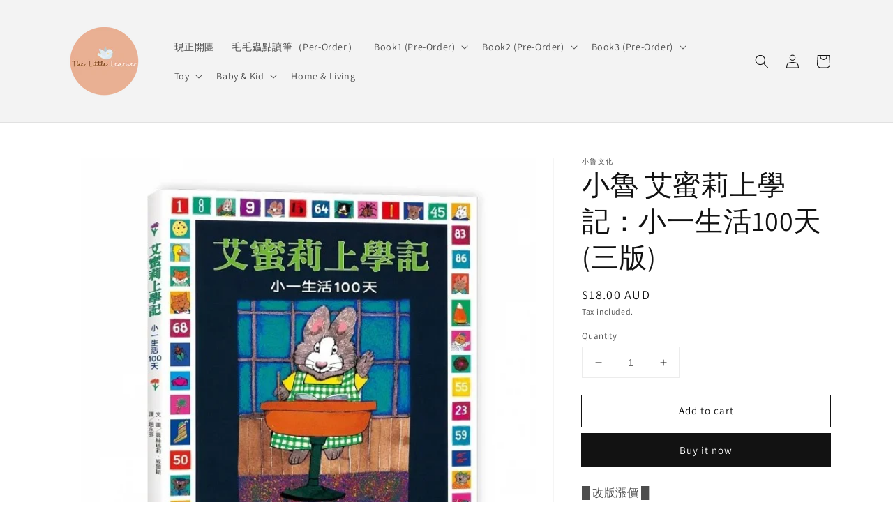

--- FILE ---
content_type: text/html; charset=utf-8
request_url: https://thelittlelearner.com.au/products/%E5%B0%8F%E9%AD%AF-%E8%89%BE%E8%9C%9C%E8%8E%89%E4%B8%8A%E5%AD%B8%E8%A8%98-%E5%B0%8F%E4%B8%80%E7%94%9F%E6%B4%BB100%E5%A4%A9%E4%B8%89%E7%89%88
body_size: 23748
content:
<!doctype html>
<html class="no-js" lang="en">
  <head>
    <meta charset="utf-8">
    <meta http-equiv="X-UA-Compatible" content="IE=edge">
    <meta name="viewport" content="width=device-width,initial-scale=1">
    <meta name="theme-color" content="">
    <link rel="canonical" href="https://thelittlelearner.com.au/products/%e5%b0%8f%e9%ad%af-%e8%89%be%e8%9c%9c%e8%8e%89%e4%b8%8a%e5%ad%b8%e8%a8%98-%e5%b0%8f%e4%b8%80%e7%94%9f%e6%b4%bb100%e5%a4%a9%e4%b8%89%e7%89%88">
    <link rel="preconnect" href="https://cdn.shopify.com" crossorigin><link rel="icon" type="image/png" href="//thelittlelearner.com.au/cdn/shop/files/246966168_618025939619205_7787596267223335043_n_32x32.jpg?v=1634991420"><link rel="preconnect" href="https://fonts.shopifycdn.com" crossorigin><title>
      小魯 艾蜜莉上學記：小一生活100天(三版)
 &ndash; The Little Learner</title>

    
      <meta name="description" content="█ 改版漲價 █ 小魯 艾蜜莉上學記：小一生活100天(三版) 定價$450 內容簡介 　　◎第一天上學，我離開了媽媽的懷裡。我興奮得忘了要哭。   　　艾蜜莉已經準備好上學的第一天了。要做的事情可多著呢：要學認字母、學唱歌、學讀書、學跳舞，還要學數數，全都從這第一天開始。「等到第一百天的時候，我們就來開一個盛大的派對！」柯老師說。   　　一百天感覺好遙遠，可是一天一天過去，艾蜜莉和她的朋友發現一百天越來越近了。他們越學越多，他們的世界也變得越來越大了。   　　《艾蜜莉上學記》歌頌的是學習的快樂。在這裡，家人、朋友、鄰居、老師形成一個生氣蓬勃的學習情境，支撐著孩子，讓小朋友以自己的節奏與時機，探索周遭的神奇世界。   　　【本書">
    

    

<meta property="og:site_name" content="The Little Learner">
<meta property="og:url" content="https://thelittlelearner.com.au/products/%e5%b0%8f%e9%ad%af-%e8%89%be%e8%9c%9c%e8%8e%89%e4%b8%8a%e5%ad%b8%e8%a8%98-%e5%b0%8f%e4%b8%80%e7%94%9f%e6%b4%bb100%e5%a4%a9%e4%b8%89%e7%89%88">
<meta property="og:title" content="小魯 艾蜜莉上學記：小一生活100天(三版)">
<meta property="og:type" content="product">
<meta property="og:description" content="█ 改版漲價 █ 小魯 艾蜜莉上學記：小一生活100天(三版) 定價$450 內容簡介 　　◎第一天上學，我離開了媽媽的懷裡。我興奮得忘了要哭。   　　艾蜜莉已經準備好上學的第一天了。要做的事情可多著呢：要學認字母、學唱歌、學讀書、學跳舞，還要學數數，全都從這第一天開始。「等到第一百天的時候，我們就來開一個盛大的派對！」柯老師說。   　　一百天感覺好遙遠，可是一天一天過去，艾蜜莉和她的朋友發現一百天越來越近了。他們越學越多，他們的世界也變得越來越大了。   　　《艾蜜莉上學記》歌頌的是學習的快樂。在這裡，家人、朋友、鄰居、老師形成一個生氣蓬勃的學習情境，支撐著孩子，讓小朋友以自己的節奏與時機，探索周遭的神奇世界。   　　【本書"><meta property="og:image" content="http://thelittlelearner.com.au/cdn/shop/files/1_c187994e-3903-46ee-b653-a82b82680b00.jpg?v=1686308422">
  <meta property="og:image:secure_url" content="https://thelittlelearner.com.au/cdn/shop/files/1_c187994e-3903-46ee-b653-a82b82680b00.jpg?v=1686308422">
  <meta property="og:image:width" content="655">
  <meta property="og:image:height" content="609"><meta property="og:price:amount" content="18.00">
  <meta property="og:price:currency" content="AUD"><meta name="twitter:card" content="summary_large_image">
<meta name="twitter:title" content="小魯 艾蜜莉上學記：小一生活100天(三版)">
<meta name="twitter:description" content="█ 改版漲價 █ 小魯 艾蜜莉上學記：小一生活100天(三版) 定價$450 內容簡介 　　◎第一天上學，我離開了媽媽的懷裡。我興奮得忘了要哭。   　　艾蜜莉已經準備好上學的第一天了。要做的事情可多著呢：要學認字母、學唱歌、學讀書、學跳舞，還要學數數，全都從這第一天開始。「等到第一百天的時候，我們就來開一個盛大的派對！」柯老師說。   　　一百天感覺好遙遠，可是一天一天過去，艾蜜莉和她的朋友發現一百天越來越近了。他們越學越多，他們的世界也變得越來越大了。   　　《艾蜜莉上學記》歌頌的是學習的快樂。在這裡，家人、朋友、鄰居、老師形成一個生氣蓬勃的學習情境，支撐著孩子，讓小朋友以自己的節奏與時機，探索周遭的神奇世界。   　　【本書">


    <script src="//thelittlelearner.com.au/cdn/shop/t/1/assets/global.js?v=14237263177399231171633861109" defer="defer"></script>
    <script>window.performance && window.performance.mark && window.performance.mark('shopify.content_for_header.start');</script><meta id="shopify-digital-wallet" name="shopify-digital-wallet" content="/60278538497/digital_wallets/dialog">
<link rel="alternate" type="application/json+oembed" href="https://thelittlelearner.com.au/products/%e5%b0%8f%e9%ad%af-%e8%89%be%e8%9c%9c%e8%8e%89%e4%b8%8a%e5%ad%b8%e8%a8%98-%e5%b0%8f%e4%b8%80%e7%94%9f%e6%b4%bb100%e5%a4%a9%e4%b8%89%e7%89%88.oembed">
<script async="async" src="/checkouts/internal/preloads.js?locale=en-AU"></script>
<script id="shopify-features" type="application/json">{"accessToken":"793ef3e2683ab7d03c1aedba3cce8bcd","betas":["rich-media-storefront-analytics"],"domain":"thelittlelearner.com.au","predictiveSearch":true,"shopId":60278538497,"locale":"en"}</script>
<script>var Shopify = Shopify || {};
Shopify.shop = "the-little-learner.myshopify.com";
Shopify.locale = "en";
Shopify.currency = {"active":"AUD","rate":"1.0"};
Shopify.country = "AU";
Shopify.theme = {"name":"Dawn","id":127959040257,"schema_name":"Dawn","schema_version":"2.2.0","theme_store_id":887,"role":"main"};
Shopify.theme.handle = "null";
Shopify.theme.style = {"id":null,"handle":null};
Shopify.cdnHost = "thelittlelearner.com.au/cdn";
Shopify.routes = Shopify.routes || {};
Shopify.routes.root = "/";</script>
<script type="module">!function(o){(o.Shopify=o.Shopify||{}).modules=!0}(window);</script>
<script>!function(o){function n(){var o=[];function n(){o.push(Array.prototype.slice.apply(arguments))}return n.q=o,n}var t=o.Shopify=o.Shopify||{};t.loadFeatures=n(),t.autoloadFeatures=n()}(window);</script>
<script id="shop-js-analytics" type="application/json">{"pageType":"product"}</script>
<script defer="defer" async type="module" src="//thelittlelearner.com.au/cdn/shopifycloud/shop-js/modules/v2/client.init-shop-cart-sync_IZsNAliE.en.esm.js"></script>
<script defer="defer" async type="module" src="//thelittlelearner.com.au/cdn/shopifycloud/shop-js/modules/v2/chunk.common_0OUaOowp.esm.js"></script>
<script type="module">
  await import("//thelittlelearner.com.au/cdn/shopifycloud/shop-js/modules/v2/client.init-shop-cart-sync_IZsNAliE.en.esm.js");
await import("//thelittlelearner.com.au/cdn/shopifycloud/shop-js/modules/v2/chunk.common_0OUaOowp.esm.js");

  window.Shopify.SignInWithShop?.initShopCartSync?.({"fedCMEnabled":true,"windoidEnabled":true});

</script>
<script id="__st">var __st={"a":60278538497,"offset":39600,"reqid":"35aa1e37-70e6-4e0b-b359-2c383760aeba-1768415498","pageurl":"thelittlelearner.com.au\/products\/%E5%B0%8F%E9%AD%AF-%E8%89%BE%E8%9C%9C%E8%8E%89%E4%B8%8A%E5%AD%B8%E8%A8%98-%E5%B0%8F%E4%B8%80%E7%94%9F%E6%B4%BB100%E5%A4%A9%E4%B8%89%E7%89%88","u":"fa3ae56a9438","p":"product","rtyp":"product","rid":8016117825793};</script>
<script>window.ShopifyPaypalV4VisibilityTracking = true;</script>
<script id="captcha-bootstrap">!function(){'use strict';const t='contact',e='account',n='new_comment',o=[[t,t],['blogs',n],['comments',n],[t,'customer']],c=[[e,'customer_login'],[e,'guest_login'],[e,'recover_customer_password'],[e,'create_customer']],r=t=>t.map((([t,e])=>`form[action*='/${t}']:not([data-nocaptcha='true']) input[name='form_type'][value='${e}']`)).join(','),a=t=>()=>t?[...document.querySelectorAll(t)].map((t=>t.form)):[];function s(){const t=[...o],e=r(t);return a(e)}const i='password',u='form_key',d=['recaptcha-v3-token','g-recaptcha-response','h-captcha-response',i],f=()=>{try{return window.sessionStorage}catch{return}},m='__shopify_v',_=t=>t.elements[u];function p(t,e,n=!1){try{const o=window.sessionStorage,c=JSON.parse(o.getItem(e)),{data:r}=function(t){const{data:e,action:n}=t;return t[m]||n?{data:e,action:n}:{data:t,action:n}}(c);for(const[e,n]of Object.entries(r))t.elements[e]&&(t.elements[e].value=n);n&&o.removeItem(e)}catch(o){console.error('form repopulation failed',{error:o})}}const l='form_type',E='cptcha';function T(t){t.dataset[E]=!0}const w=window,h=w.document,L='Shopify',v='ce_forms',y='captcha';let A=!1;((t,e)=>{const n=(g='f06e6c50-85a8-45c8-87d0-21a2b65856fe',I='https://cdn.shopify.com/shopifycloud/storefront-forms-hcaptcha/ce_storefront_forms_captcha_hcaptcha.v1.5.2.iife.js',D={infoText:'Protected by hCaptcha',privacyText:'Privacy',termsText:'Terms'},(t,e,n)=>{const o=w[L][v],c=o.bindForm;if(c)return c(t,g,e,D).then(n);var r;o.q.push([[t,g,e,D],n]),r=I,A||(h.body.append(Object.assign(h.createElement('script'),{id:'captcha-provider',async:!0,src:r})),A=!0)});var g,I,D;w[L]=w[L]||{},w[L][v]=w[L][v]||{},w[L][v].q=[],w[L][y]=w[L][y]||{},w[L][y].protect=function(t,e){n(t,void 0,e),T(t)},Object.freeze(w[L][y]),function(t,e,n,w,h,L){const[v,y,A,g]=function(t,e,n){const i=e?o:[],u=t?c:[],d=[...i,...u],f=r(d),m=r(i),_=r(d.filter((([t,e])=>n.includes(e))));return[a(f),a(m),a(_),s()]}(w,h,L),I=t=>{const e=t.target;return e instanceof HTMLFormElement?e:e&&e.form},D=t=>v().includes(t);t.addEventListener('submit',(t=>{const e=I(t);if(!e)return;const n=D(e)&&!e.dataset.hcaptchaBound&&!e.dataset.recaptchaBound,o=_(e),c=g().includes(e)&&(!o||!o.value);(n||c)&&t.preventDefault(),c&&!n&&(function(t){try{if(!f())return;!function(t){const e=f();if(!e)return;const n=_(t);if(!n)return;const o=n.value;o&&e.removeItem(o)}(t);const e=Array.from(Array(32),(()=>Math.random().toString(36)[2])).join('');!function(t,e){_(t)||t.append(Object.assign(document.createElement('input'),{type:'hidden',name:u})),t.elements[u].value=e}(t,e),function(t,e){const n=f();if(!n)return;const o=[...t.querySelectorAll(`input[type='${i}']`)].map((({name:t})=>t)),c=[...d,...o],r={};for(const[a,s]of new FormData(t).entries())c.includes(a)||(r[a]=s);n.setItem(e,JSON.stringify({[m]:1,action:t.action,data:r}))}(t,e)}catch(e){console.error('failed to persist form',e)}}(e),e.submit())}));const S=(t,e)=>{t&&!t.dataset[E]&&(n(t,e.some((e=>e===t))),T(t))};for(const o of['focusin','change'])t.addEventListener(o,(t=>{const e=I(t);D(e)&&S(e,y())}));const B=e.get('form_key'),M=e.get(l),P=B&&M;t.addEventListener('DOMContentLoaded',(()=>{const t=y();if(P)for(const e of t)e.elements[l].value===M&&p(e,B);[...new Set([...A(),...v().filter((t=>'true'===t.dataset.shopifyCaptcha))])].forEach((e=>S(e,t)))}))}(h,new URLSearchParams(w.location.search),n,t,e,['guest_login'])})(!0,!0)}();</script>
<script integrity="sha256-4kQ18oKyAcykRKYeNunJcIwy7WH5gtpwJnB7kiuLZ1E=" data-source-attribution="shopify.loadfeatures" defer="defer" src="//thelittlelearner.com.au/cdn/shopifycloud/storefront/assets/storefront/load_feature-a0a9edcb.js" crossorigin="anonymous"></script>
<script data-source-attribution="shopify.dynamic_checkout.dynamic.init">var Shopify=Shopify||{};Shopify.PaymentButton=Shopify.PaymentButton||{isStorefrontPortableWallets:!0,init:function(){window.Shopify.PaymentButton.init=function(){};var t=document.createElement("script");t.src="https://thelittlelearner.com.au/cdn/shopifycloud/portable-wallets/latest/portable-wallets.en.js",t.type="module",document.head.appendChild(t)}};
</script>
<script data-source-attribution="shopify.dynamic_checkout.buyer_consent">
  function portableWalletsHideBuyerConsent(e){var t=document.getElementById("shopify-buyer-consent"),n=document.getElementById("shopify-subscription-policy-button");t&&n&&(t.classList.add("hidden"),t.setAttribute("aria-hidden","true"),n.removeEventListener("click",e))}function portableWalletsShowBuyerConsent(e){var t=document.getElementById("shopify-buyer-consent"),n=document.getElementById("shopify-subscription-policy-button");t&&n&&(t.classList.remove("hidden"),t.removeAttribute("aria-hidden"),n.addEventListener("click",e))}window.Shopify?.PaymentButton&&(window.Shopify.PaymentButton.hideBuyerConsent=portableWalletsHideBuyerConsent,window.Shopify.PaymentButton.showBuyerConsent=portableWalletsShowBuyerConsent);
</script>
<script>
  function portableWalletsCleanup(e){e&&e.src&&console.error("Failed to load portable wallets script "+e.src);var t=document.querySelectorAll("shopify-accelerated-checkout .shopify-payment-button__skeleton, shopify-accelerated-checkout-cart .wallet-cart-button__skeleton"),e=document.getElementById("shopify-buyer-consent");for(let e=0;e<t.length;e++)t[e].remove();e&&e.remove()}function portableWalletsNotLoadedAsModule(e){e instanceof ErrorEvent&&"string"==typeof e.message&&e.message.includes("import.meta")&&"string"==typeof e.filename&&e.filename.includes("portable-wallets")&&(window.removeEventListener("error",portableWalletsNotLoadedAsModule),window.Shopify.PaymentButton.failedToLoad=e,"loading"===document.readyState?document.addEventListener("DOMContentLoaded",window.Shopify.PaymentButton.init):window.Shopify.PaymentButton.init())}window.addEventListener("error",portableWalletsNotLoadedAsModule);
</script>

<script type="module" src="https://thelittlelearner.com.au/cdn/shopifycloud/portable-wallets/latest/portable-wallets.en.js" onError="portableWalletsCleanup(this)" crossorigin="anonymous"></script>
<script nomodule>
  document.addEventListener("DOMContentLoaded", portableWalletsCleanup);
</script>

<link id="shopify-accelerated-checkout-styles" rel="stylesheet" media="screen" href="https://thelittlelearner.com.au/cdn/shopifycloud/portable-wallets/latest/accelerated-checkout-backwards-compat.css" crossorigin="anonymous">
<style id="shopify-accelerated-checkout-cart">
        #shopify-buyer-consent {
  margin-top: 1em;
  display: inline-block;
  width: 100%;
}

#shopify-buyer-consent.hidden {
  display: none;
}

#shopify-subscription-policy-button {
  background: none;
  border: none;
  padding: 0;
  text-decoration: underline;
  font-size: inherit;
  cursor: pointer;
}

#shopify-subscription-policy-button::before {
  box-shadow: none;
}

      </style>
<script id="sections-script" data-sections="main-product,product-recommendations,header,footer" defer="defer" src="//thelittlelearner.com.au/cdn/shop/t/1/compiled_assets/scripts.js?169"></script>
<script>window.performance && window.performance.mark && window.performance.mark('shopify.content_for_header.end');</script>


    <style data-shopify>
      @font-face {
  font-family: Assistant;
  font-weight: 400;
  font-style: normal;
  font-display: swap;
  src: url("//thelittlelearner.com.au/cdn/fonts/assistant/assistant_n4.9120912a469cad1cc292572851508ca49d12e768.woff2") format("woff2"),
       url("//thelittlelearner.com.au/cdn/fonts/assistant/assistant_n4.6e9875ce64e0fefcd3f4446b7ec9036b3ddd2985.woff") format("woff");
}

      @font-face {
  font-family: Assistant;
  font-weight: 700;
  font-style: normal;
  font-display: swap;
  src: url("//thelittlelearner.com.au/cdn/fonts/assistant/assistant_n7.bf44452348ec8b8efa3aa3068825305886b1c83c.woff2") format("woff2"),
       url("//thelittlelearner.com.au/cdn/fonts/assistant/assistant_n7.0c887fee83f6b3bda822f1150b912c72da0f7b64.woff") format("woff");
}

      
      
      @font-face {
  font-family: Assistant;
  font-weight: 400;
  font-style: normal;
  font-display: swap;
  src: url("//thelittlelearner.com.au/cdn/fonts/assistant/assistant_n4.9120912a469cad1cc292572851508ca49d12e768.woff2") format("woff2"),
       url("//thelittlelearner.com.au/cdn/fonts/assistant/assistant_n4.6e9875ce64e0fefcd3f4446b7ec9036b3ddd2985.woff") format("woff");
}


      :root {
        --font-body-family: Assistant, sans-serif;
        --font-body-style: normal;
        --font-body-weight: 400;

        --font-heading-family: Assistant, sans-serif;
        --font-heading-style: normal;
        --font-heading-weight: 400;

        --color-base-text: 18, 18, 18;
        --color-base-background-1: 255, 255, 255;
        --color-base-background-2: 243, 243, 243;
        --color-base-solid-button-labels: 255, 255, 255;
        --color-base-outline-button-labels: 18, 18, 18;
        --color-base-accent-1: 18, 18, 18;
        --color-base-accent-2: 51, 79, 180;
        --payment-terms-background-color: #FFFFFF;

        --gradient-base-background-1: #FFFFFF;
        --gradient-base-background-2: #F3F3F3;
        --gradient-base-accent-1: #121212;
        --gradient-base-accent-2: #334FB4;

        --page-width: 120rem;
        --page-width-margin: 0rem;
      }

      *,
      *::before,
      *::after {
        box-sizing: inherit;
      }

      html {
        box-sizing: border-box;
        font-size: 62.5%;
        height: 100%;
      }

      body {
        display: grid;
        grid-template-rows: auto auto 1fr auto;
        grid-template-columns: 100%;
        min-height: 100%;
        margin: 0;
        font-size: 1.5rem;
        letter-spacing: 0.06rem;
        line-height: 1.8;
        font-family: var(--font-body-family);
        font-style: var(--font-body-style);
        font-weight: var(--font-body-weight);
      }

      @media screen and (min-width: 750px) {
        body {
          font-size: 1.6rem;
        }
      }
    </style>

    <link href="//thelittlelearner.com.au/cdn/shop/t/1/assets/base.css?v=75027988787022052041633861124" rel="stylesheet" type="text/css" media="all" />
<link rel="preload" as="font" href="//thelittlelearner.com.au/cdn/fonts/assistant/assistant_n4.9120912a469cad1cc292572851508ca49d12e768.woff2" type="font/woff2" crossorigin><link rel="preload" as="font" href="//thelittlelearner.com.au/cdn/fonts/assistant/assistant_n4.9120912a469cad1cc292572851508ca49d12e768.woff2" type="font/woff2" crossorigin><link rel="stylesheet" href="//thelittlelearner.com.au/cdn/shop/t/1/assets/component-predictive-search.css?v=171342419786403665911633861106" media="print" onload="this.media='all'"><script>document.documentElement.className = document.documentElement.className.replace('no-js', 'js');</script>
  <link href="https://monorail-edge.shopifysvc.com" rel="dns-prefetch">
<script>(function(){if ("sendBeacon" in navigator && "performance" in window) {try {var session_token_from_headers = performance.getEntriesByType('navigation')[0].serverTiming.find(x => x.name == '_s').description;} catch {var session_token_from_headers = undefined;}var session_cookie_matches = document.cookie.match(/_shopify_s=([^;]*)/);var session_token_from_cookie = session_cookie_matches && session_cookie_matches.length === 2 ? session_cookie_matches[1] : "";var session_token = session_token_from_headers || session_token_from_cookie || "";function handle_abandonment_event(e) {var entries = performance.getEntries().filter(function(entry) {return /monorail-edge.shopifysvc.com/.test(entry.name);});if (!window.abandonment_tracked && entries.length === 0) {window.abandonment_tracked = true;var currentMs = Date.now();var navigation_start = performance.timing.navigationStart;var payload = {shop_id: 60278538497,url: window.location.href,navigation_start,duration: currentMs - navigation_start,session_token,page_type: "product"};window.navigator.sendBeacon("https://monorail-edge.shopifysvc.com/v1/produce", JSON.stringify({schema_id: "online_store_buyer_site_abandonment/1.1",payload: payload,metadata: {event_created_at_ms: currentMs,event_sent_at_ms: currentMs}}));}}window.addEventListener('pagehide', handle_abandonment_event);}}());</script>
<script id="web-pixels-manager-setup">(function e(e,d,r,n,o){if(void 0===o&&(o={}),!Boolean(null===(a=null===(i=window.Shopify)||void 0===i?void 0:i.analytics)||void 0===a?void 0:a.replayQueue)){var i,a;window.Shopify=window.Shopify||{};var t=window.Shopify;t.analytics=t.analytics||{};var s=t.analytics;s.replayQueue=[],s.publish=function(e,d,r){return s.replayQueue.push([e,d,r]),!0};try{self.performance.mark("wpm:start")}catch(e){}var l=function(){var e={modern:/Edge?\/(1{2}[4-9]|1[2-9]\d|[2-9]\d{2}|\d{4,})\.\d+(\.\d+|)|Firefox\/(1{2}[4-9]|1[2-9]\d|[2-9]\d{2}|\d{4,})\.\d+(\.\d+|)|Chrom(ium|e)\/(9{2}|\d{3,})\.\d+(\.\d+|)|(Maci|X1{2}).+ Version\/(15\.\d+|(1[6-9]|[2-9]\d|\d{3,})\.\d+)([,.]\d+|)( \(\w+\)|)( Mobile\/\w+|) Safari\/|Chrome.+OPR\/(9{2}|\d{3,})\.\d+\.\d+|(CPU[ +]OS|iPhone[ +]OS|CPU[ +]iPhone|CPU IPhone OS|CPU iPad OS)[ +]+(15[._]\d+|(1[6-9]|[2-9]\d|\d{3,})[._]\d+)([._]\d+|)|Android:?[ /-](13[3-9]|1[4-9]\d|[2-9]\d{2}|\d{4,})(\.\d+|)(\.\d+|)|Android.+Firefox\/(13[5-9]|1[4-9]\d|[2-9]\d{2}|\d{4,})\.\d+(\.\d+|)|Android.+Chrom(ium|e)\/(13[3-9]|1[4-9]\d|[2-9]\d{2}|\d{4,})\.\d+(\.\d+|)|SamsungBrowser\/([2-9]\d|\d{3,})\.\d+/,legacy:/Edge?\/(1[6-9]|[2-9]\d|\d{3,})\.\d+(\.\d+|)|Firefox\/(5[4-9]|[6-9]\d|\d{3,})\.\d+(\.\d+|)|Chrom(ium|e)\/(5[1-9]|[6-9]\d|\d{3,})\.\d+(\.\d+|)([\d.]+$|.*Safari\/(?![\d.]+ Edge\/[\d.]+$))|(Maci|X1{2}).+ Version\/(10\.\d+|(1[1-9]|[2-9]\d|\d{3,})\.\d+)([,.]\d+|)( \(\w+\)|)( Mobile\/\w+|) Safari\/|Chrome.+OPR\/(3[89]|[4-9]\d|\d{3,})\.\d+\.\d+|(CPU[ +]OS|iPhone[ +]OS|CPU[ +]iPhone|CPU IPhone OS|CPU iPad OS)[ +]+(10[._]\d+|(1[1-9]|[2-9]\d|\d{3,})[._]\d+)([._]\d+|)|Android:?[ /-](13[3-9]|1[4-9]\d|[2-9]\d{2}|\d{4,})(\.\d+|)(\.\d+|)|Mobile Safari.+OPR\/([89]\d|\d{3,})\.\d+\.\d+|Android.+Firefox\/(13[5-9]|1[4-9]\d|[2-9]\d{2}|\d{4,})\.\d+(\.\d+|)|Android.+Chrom(ium|e)\/(13[3-9]|1[4-9]\d|[2-9]\d{2}|\d{4,})\.\d+(\.\d+|)|Android.+(UC? ?Browser|UCWEB|U3)[ /]?(15\.([5-9]|\d{2,})|(1[6-9]|[2-9]\d|\d{3,})\.\d+)\.\d+|SamsungBrowser\/(5\.\d+|([6-9]|\d{2,})\.\d+)|Android.+MQ{2}Browser\/(14(\.(9|\d{2,})|)|(1[5-9]|[2-9]\d|\d{3,})(\.\d+|))(\.\d+|)|K[Aa][Ii]OS\/(3\.\d+|([4-9]|\d{2,})\.\d+)(\.\d+|)/},d=e.modern,r=e.legacy,n=navigator.userAgent;return n.match(d)?"modern":n.match(r)?"legacy":"unknown"}(),u="modern"===l?"modern":"legacy",c=(null!=n?n:{modern:"",legacy:""})[u],f=function(e){return[e.baseUrl,"/wpm","/b",e.hashVersion,"modern"===e.buildTarget?"m":"l",".js"].join("")}({baseUrl:d,hashVersion:r,buildTarget:u}),m=function(e){var d=e.version,r=e.bundleTarget,n=e.surface,o=e.pageUrl,i=e.monorailEndpoint;return{emit:function(e){var a=e.status,t=e.errorMsg,s=(new Date).getTime(),l=JSON.stringify({metadata:{event_sent_at_ms:s},events:[{schema_id:"web_pixels_manager_load/3.1",payload:{version:d,bundle_target:r,page_url:o,status:a,surface:n,error_msg:t},metadata:{event_created_at_ms:s}}]});if(!i)return console&&console.warn&&console.warn("[Web Pixels Manager] No Monorail endpoint provided, skipping logging."),!1;try{return self.navigator.sendBeacon.bind(self.navigator)(i,l)}catch(e){}var u=new XMLHttpRequest;try{return u.open("POST",i,!0),u.setRequestHeader("Content-Type","text/plain"),u.send(l),!0}catch(e){return console&&console.warn&&console.warn("[Web Pixels Manager] Got an unhandled error while logging to Monorail."),!1}}}}({version:r,bundleTarget:l,surface:e.surface,pageUrl:self.location.href,monorailEndpoint:e.monorailEndpoint});try{o.browserTarget=l,function(e){var d=e.src,r=e.async,n=void 0===r||r,o=e.onload,i=e.onerror,a=e.sri,t=e.scriptDataAttributes,s=void 0===t?{}:t,l=document.createElement("script"),u=document.querySelector("head"),c=document.querySelector("body");if(l.async=n,l.src=d,a&&(l.integrity=a,l.crossOrigin="anonymous"),s)for(var f in s)if(Object.prototype.hasOwnProperty.call(s,f))try{l.dataset[f]=s[f]}catch(e){}if(o&&l.addEventListener("load",o),i&&l.addEventListener("error",i),u)u.appendChild(l);else{if(!c)throw new Error("Did not find a head or body element to append the script");c.appendChild(l)}}({src:f,async:!0,onload:function(){if(!function(){var e,d;return Boolean(null===(d=null===(e=window.Shopify)||void 0===e?void 0:e.analytics)||void 0===d?void 0:d.initialized)}()){var d=window.webPixelsManager.init(e)||void 0;if(d){var r=window.Shopify.analytics;r.replayQueue.forEach((function(e){var r=e[0],n=e[1],o=e[2];d.publishCustomEvent(r,n,o)})),r.replayQueue=[],r.publish=d.publishCustomEvent,r.visitor=d.visitor,r.initialized=!0}}},onerror:function(){return m.emit({status:"failed",errorMsg:"".concat(f," has failed to load")})},sri:function(e){var d=/^sha384-[A-Za-z0-9+/=]+$/;return"string"==typeof e&&d.test(e)}(c)?c:"",scriptDataAttributes:o}),m.emit({status:"loading"})}catch(e){m.emit({status:"failed",errorMsg:(null==e?void 0:e.message)||"Unknown error"})}}})({shopId: 60278538497,storefrontBaseUrl: "https://thelittlelearner.com.au",extensionsBaseUrl: "https://extensions.shopifycdn.com/cdn/shopifycloud/web-pixels-manager",monorailEndpoint: "https://monorail-edge.shopifysvc.com/unstable/produce_batch",surface: "storefront-renderer",enabledBetaFlags: ["2dca8a86","a0d5f9d2"],webPixelsConfigList: [{"id":"shopify-app-pixel","configuration":"{}","eventPayloadVersion":"v1","runtimeContext":"STRICT","scriptVersion":"0450","apiClientId":"shopify-pixel","type":"APP","privacyPurposes":["ANALYTICS","MARKETING"]},{"id":"shopify-custom-pixel","eventPayloadVersion":"v1","runtimeContext":"LAX","scriptVersion":"0450","apiClientId":"shopify-pixel","type":"CUSTOM","privacyPurposes":["ANALYTICS","MARKETING"]}],isMerchantRequest: false,initData: {"shop":{"name":"The Little Learner","paymentSettings":{"currencyCode":"AUD"},"myshopifyDomain":"the-little-learner.myshopify.com","countryCode":"AU","storefrontUrl":"https:\/\/thelittlelearner.com.au"},"customer":null,"cart":null,"checkout":null,"productVariants":[{"price":{"amount":18.0,"currencyCode":"AUD"},"product":{"title":"小魯 艾蜜莉上學記：小一生活100天(三版)","vendor":"小魯文化","id":"8016117825793","untranslatedTitle":"小魯 艾蜜莉上學記：小一生活100天(三版)","url":"\/products\/%E5%B0%8F%E9%AD%AF-%E8%89%BE%E8%9C%9C%E8%8E%89%E4%B8%8A%E5%AD%B8%E8%A8%98-%E5%B0%8F%E4%B8%80%E7%94%9F%E6%B4%BB100%E5%A4%A9%E4%B8%89%E7%89%88","type":""},"id":"43921757438209","image":{"src":"\/\/thelittlelearner.com.au\/cdn\/shop\/files\/1_c187994e-3903-46ee-b653-a82b82680b00.jpg?v=1686308422"},"sku":"","title":"Default Title","untranslatedTitle":"Default Title"}],"purchasingCompany":null},},"https://thelittlelearner.com.au/cdn","7cecd0b6w90c54c6cpe92089d5m57a67346",{"modern":"","legacy":""},{"shopId":"60278538497","storefrontBaseUrl":"https:\/\/thelittlelearner.com.au","extensionBaseUrl":"https:\/\/extensions.shopifycdn.com\/cdn\/shopifycloud\/web-pixels-manager","surface":"storefront-renderer","enabledBetaFlags":"[\"2dca8a86\", \"a0d5f9d2\"]","isMerchantRequest":"false","hashVersion":"7cecd0b6w90c54c6cpe92089d5m57a67346","publish":"custom","events":"[[\"page_viewed\",{}],[\"product_viewed\",{\"productVariant\":{\"price\":{\"amount\":18.0,\"currencyCode\":\"AUD\"},\"product\":{\"title\":\"小魯 艾蜜莉上學記：小一生活100天(三版)\",\"vendor\":\"小魯文化\",\"id\":\"8016117825793\",\"untranslatedTitle\":\"小魯 艾蜜莉上學記：小一生活100天(三版)\",\"url\":\"\/products\/%E5%B0%8F%E9%AD%AF-%E8%89%BE%E8%9C%9C%E8%8E%89%E4%B8%8A%E5%AD%B8%E8%A8%98-%E5%B0%8F%E4%B8%80%E7%94%9F%E6%B4%BB100%E5%A4%A9%E4%B8%89%E7%89%88\",\"type\":\"\"},\"id\":\"43921757438209\",\"image\":{\"src\":\"\/\/thelittlelearner.com.au\/cdn\/shop\/files\/1_c187994e-3903-46ee-b653-a82b82680b00.jpg?v=1686308422\"},\"sku\":\"\",\"title\":\"Default Title\",\"untranslatedTitle\":\"Default Title\"}}]]"});</script><script>
  window.ShopifyAnalytics = window.ShopifyAnalytics || {};
  window.ShopifyAnalytics.meta = window.ShopifyAnalytics.meta || {};
  window.ShopifyAnalytics.meta.currency = 'AUD';
  var meta = {"product":{"id":8016117825793,"gid":"gid:\/\/shopify\/Product\/8016117825793","vendor":"小魯文化","type":"","handle":"小魯-艾蜜莉上學記-小一生活100天三版","variants":[{"id":43921757438209,"price":1800,"name":"小魯 艾蜜莉上學記：小一生活100天(三版)","public_title":null,"sku":""}],"remote":false},"page":{"pageType":"product","resourceType":"product","resourceId":8016117825793,"requestId":"35aa1e37-70e6-4e0b-b359-2c383760aeba-1768415498"}};
  for (var attr in meta) {
    window.ShopifyAnalytics.meta[attr] = meta[attr];
  }
</script>
<script class="analytics">
  (function () {
    var customDocumentWrite = function(content) {
      var jquery = null;

      if (window.jQuery) {
        jquery = window.jQuery;
      } else if (window.Checkout && window.Checkout.$) {
        jquery = window.Checkout.$;
      }

      if (jquery) {
        jquery('body').append(content);
      }
    };

    var hasLoggedConversion = function(token) {
      if (token) {
        return document.cookie.indexOf('loggedConversion=' + token) !== -1;
      }
      return false;
    }

    var setCookieIfConversion = function(token) {
      if (token) {
        var twoMonthsFromNow = new Date(Date.now());
        twoMonthsFromNow.setMonth(twoMonthsFromNow.getMonth() + 2);

        document.cookie = 'loggedConversion=' + token + '; expires=' + twoMonthsFromNow;
      }
    }

    var trekkie = window.ShopifyAnalytics.lib = window.trekkie = window.trekkie || [];
    if (trekkie.integrations) {
      return;
    }
    trekkie.methods = [
      'identify',
      'page',
      'ready',
      'track',
      'trackForm',
      'trackLink'
    ];
    trekkie.factory = function(method) {
      return function() {
        var args = Array.prototype.slice.call(arguments);
        args.unshift(method);
        trekkie.push(args);
        return trekkie;
      };
    };
    for (var i = 0; i < trekkie.methods.length; i++) {
      var key = trekkie.methods[i];
      trekkie[key] = trekkie.factory(key);
    }
    trekkie.load = function(config) {
      trekkie.config = config || {};
      trekkie.config.initialDocumentCookie = document.cookie;
      var first = document.getElementsByTagName('script')[0];
      var script = document.createElement('script');
      script.type = 'text/javascript';
      script.onerror = function(e) {
        var scriptFallback = document.createElement('script');
        scriptFallback.type = 'text/javascript';
        scriptFallback.onerror = function(error) {
                var Monorail = {
      produce: function produce(monorailDomain, schemaId, payload) {
        var currentMs = new Date().getTime();
        var event = {
          schema_id: schemaId,
          payload: payload,
          metadata: {
            event_created_at_ms: currentMs,
            event_sent_at_ms: currentMs
          }
        };
        return Monorail.sendRequest("https://" + monorailDomain + "/v1/produce", JSON.stringify(event));
      },
      sendRequest: function sendRequest(endpointUrl, payload) {
        // Try the sendBeacon API
        if (window && window.navigator && typeof window.navigator.sendBeacon === 'function' && typeof window.Blob === 'function' && !Monorail.isIos12()) {
          var blobData = new window.Blob([payload], {
            type: 'text/plain'
          });

          if (window.navigator.sendBeacon(endpointUrl, blobData)) {
            return true;
          } // sendBeacon was not successful

        } // XHR beacon

        var xhr = new XMLHttpRequest();

        try {
          xhr.open('POST', endpointUrl);
          xhr.setRequestHeader('Content-Type', 'text/plain');
          xhr.send(payload);
        } catch (e) {
          console.log(e);
        }

        return false;
      },
      isIos12: function isIos12() {
        return window.navigator.userAgent.lastIndexOf('iPhone; CPU iPhone OS 12_') !== -1 || window.navigator.userAgent.lastIndexOf('iPad; CPU OS 12_') !== -1;
      }
    };
    Monorail.produce('monorail-edge.shopifysvc.com',
      'trekkie_storefront_load_errors/1.1',
      {shop_id: 60278538497,
      theme_id: 127959040257,
      app_name: "storefront",
      context_url: window.location.href,
      source_url: "//thelittlelearner.com.au/cdn/s/trekkie.storefront.55c6279c31a6628627b2ba1c5ff367020da294e2.min.js"});

        };
        scriptFallback.async = true;
        scriptFallback.src = '//thelittlelearner.com.au/cdn/s/trekkie.storefront.55c6279c31a6628627b2ba1c5ff367020da294e2.min.js';
        first.parentNode.insertBefore(scriptFallback, first);
      };
      script.async = true;
      script.src = '//thelittlelearner.com.au/cdn/s/trekkie.storefront.55c6279c31a6628627b2ba1c5ff367020da294e2.min.js';
      first.parentNode.insertBefore(script, first);
    };
    trekkie.load(
      {"Trekkie":{"appName":"storefront","development":false,"defaultAttributes":{"shopId":60278538497,"isMerchantRequest":null,"themeId":127959040257,"themeCityHash":"7669975850252981886","contentLanguage":"en","currency":"AUD","eventMetadataId":"d544ed3b-bd85-46a6-bc59-0c6b20b82309"},"isServerSideCookieWritingEnabled":true,"monorailRegion":"shop_domain","enabledBetaFlags":["65f19447"]},"Session Attribution":{},"S2S":{"facebookCapiEnabled":false,"source":"trekkie-storefront-renderer","apiClientId":580111}}
    );

    var loaded = false;
    trekkie.ready(function() {
      if (loaded) return;
      loaded = true;

      window.ShopifyAnalytics.lib = window.trekkie;

      var originalDocumentWrite = document.write;
      document.write = customDocumentWrite;
      try { window.ShopifyAnalytics.merchantGoogleAnalytics.call(this); } catch(error) {};
      document.write = originalDocumentWrite;

      window.ShopifyAnalytics.lib.page(null,{"pageType":"product","resourceType":"product","resourceId":8016117825793,"requestId":"35aa1e37-70e6-4e0b-b359-2c383760aeba-1768415498","shopifyEmitted":true});

      var match = window.location.pathname.match(/checkouts\/(.+)\/(thank_you|post_purchase)/)
      var token = match? match[1]: undefined;
      if (!hasLoggedConversion(token)) {
        setCookieIfConversion(token);
        window.ShopifyAnalytics.lib.track("Viewed Product",{"currency":"AUD","variantId":43921757438209,"productId":8016117825793,"productGid":"gid:\/\/shopify\/Product\/8016117825793","name":"小魯 艾蜜莉上學記：小一生活100天(三版)","price":"18.00","sku":"","brand":"小魯文化","variant":null,"category":"","nonInteraction":true,"remote":false},undefined,undefined,{"shopifyEmitted":true});
      window.ShopifyAnalytics.lib.track("monorail:\/\/trekkie_storefront_viewed_product\/1.1",{"currency":"AUD","variantId":43921757438209,"productId":8016117825793,"productGid":"gid:\/\/shopify\/Product\/8016117825793","name":"小魯 艾蜜莉上學記：小一生活100天(三版)","price":"18.00","sku":"","brand":"小魯文化","variant":null,"category":"","nonInteraction":true,"remote":false,"referer":"https:\/\/thelittlelearner.com.au\/products\/%E5%B0%8F%E9%AD%AF-%E8%89%BE%E8%9C%9C%E8%8E%89%E4%B8%8A%E5%AD%B8%E8%A8%98-%E5%B0%8F%E4%B8%80%E7%94%9F%E6%B4%BB100%E5%A4%A9%E4%B8%89%E7%89%88"});
      }
    });


        var eventsListenerScript = document.createElement('script');
        eventsListenerScript.async = true;
        eventsListenerScript.src = "//thelittlelearner.com.au/cdn/shopifycloud/storefront/assets/shop_events_listener-3da45d37.js";
        document.getElementsByTagName('head')[0].appendChild(eventsListenerScript);

})();</script>
<script
  defer
  src="https://thelittlelearner.com.au/cdn/shopifycloud/perf-kit/shopify-perf-kit-3.0.3.min.js"
  data-application="storefront-renderer"
  data-shop-id="60278538497"
  data-render-region="gcp-us-central1"
  data-page-type="product"
  data-theme-instance-id="127959040257"
  data-theme-name="Dawn"
  data-theme-version="2.2.0"
  data-monorail-region="shop_domain"
  data-resource-timing-sampling-rate="10"
  data-shs="true"
  data-shs-beacon="true"
  data-shs-export-with-fetch="true"
  data-shs-logs-sample-rate="1"
  data-shs-beacon-endpoint="https://thelittlelearner.com.au/api/collect"
></script>
</head>

  <body class="gradient">
    <a class="skip-to-content-link button visually-hidden" href="#MainContent">
      Skip to content
    </a>

    <div id="shopify-section-announcement-bar" class="shopify-section"><div class="announcement-bar color-background-2 gradient" role="region" aria-label="Announcement" ></div>
</div>
    <div id="shopify-section-header" class="shopify-section"><link rel="stylesheet" href="//thelittlelearner.com.au/cdn/shop/t/1/assets/component-list-menu.css?v=161614383810958508431633861113" media="print" onload="this.media='all'">
<link rel="stylesheet" href="//thelittlelearner.com.au/cdn/shop/t/1/assets/component-search.css?v=128662198121899399791633861101" media="print" onload="this.media='all'">
<link rel="stylesheet" href="//thelittlelearner.com.au/cdn/shop/t/1/assets/component-menu-drawer.css?v=25441607779389632351633861104" media="print" onload="this.media='all'">
<link rel="stylesheet" href="//thelittlelearner.com.au/cdn/shop/t/1/assets/component-cart-notification.css?v=87135131402575196631633861099" media="print" onload="this.media='all'"><link rel="stylesheet" href="//thelittlelearner.com.au/cdn/shop/t/1/assets/component-price.css?v=183556404328749792281633861103" media="print" onload="this.media='all'">
  <link rel="stylesheet" href="//thelittlelearner.com.au/cdn/shop/t/1/assets/component-loading-overlay.css?v=167310470843593579841633861127" media="print" onload="this.media='all'"><noscript><link href="//thelittlelearner.com.au/cdn/shop/t/1/assets/component-list-menu.css?v=161614383810958508431633861113" rel="stylesheet" type="text/css" media="all" /></noscript>
<noscript><link href="//thelittlelearner.com.au/cdn/shop/t/1/assets/component-search.css?v=128662198121899399791633861101" rel="stylesheet" type="text/css" media="all" /></noscript>
<noscript><link href="//thelittlelearner.com.au/cdn/shop/t/1/assets/component-menu-drawer.css?v=25441607779389632351633861104" rel="stylesheet" type="text/css" media="all" /></noscript>
<noscript><link href="//thelittlelearner.com.au/cdn/shop/t/1/assets/component-cart-notification.css?v=87135131402575196631633861099" rel="stylesheet" type="text/css" media="all" /></noscript>

<style>
  header-drawer {
    justify-self: start;
    margin-left: -1.2rem;
  }

  @media screen and (min-width: 990px) {
    header-drawer {
      display: none;
    }
  }

  .menu-drawer-container {
    display: flex;
  }

  .list-menu {
    list-style: none;
    padding: 0;
    margin: 0;
  }

  .list-menu--inline {
    display: inline-flex;
    flex-wrap: wrap;
  }

  summary.list-menu__item {
    padding-right: 2.7rem;
  }

  .list-menu__item {
    display: flex;
    align-items: center;
    line-height: 1.3;
  }

  .list-menu__item--link {
    text-decoration: none;
    padding-bottom: 1rem;
    padding-top: 1rem;
    line-height: 1.8;
  }

  @media screen and (min-width: 750px) {
    .list-menu__item--link {
      padding-bottom: 0.5rem;
      padding-top: 0.5rem;
    }
  }
</style>

<script src="//thelittlelearner.com.au/cdn/shop/t/1/assets/details-disclosure.js?v=130383321174778955031633861121" defer="defer"></script>
<script src="//thelittlelearner.com.au/cdn/shop/t/1/assets/details-modal.js?v=28236984606388830511633861120" defer="defer"></script>
<script src="//thelittlelearner.com.au/cdn/shop/t/1/assets/cart-notification.js?v=18770815536247936311633861102" defer="defer"></script>

<svg xmlns="http://www.w3.org/2000/svg" class="hidden">
  <symbol id="icon-search" viewbox="0 0 18 19" fill="none">
    <path fill-rule="evenodd" clip-rule="evenodd" d="M11.03 11.68A5.784 5.784 0 112.85 3.5a5.784 5.784 0 018.18 8.18zm.26 1.12a6.78 6.78 0 11.72-.7l5.4 5.4a.5.5 0 11-.71.7l-5.41-5.4z" fill="currentColor"/>
  </symbol>

  <symbol id="icon-close" class="icon icon-close" fill="none" viewBox="0 0 18 17">
    <path d="M.865 15.978a.5.5 0 00.707.707l7.433-7.431 7.579 7.282a.501.501 0 00.846-.37.5.5 0 00-.153-.351L9.712 8.546l7.417-7.416a.5.5 0 10-.707-.708L8.991 7.853 1.413.573a.5.5 0 10-.693.72l7.563 7.268-7.418 7.417z" fill="currentColor">
  </symbol>
</svg>
<sticky-header class="header-wrapper color-background-2 gradient header-wrapper--border-bottom">
  <header class="header header--middle-left page-width header--has-menu"><header-drawer data-breakpoint="tablet">
        <details class="menu-drawer-container">
          <summary class="header__icon header__icon--menu header__icon--summary link focus-inset" aria-label="Menu">
            <span>
              <svg xmlns="http://www.w3.org/2000/svg" aria-hidden="true" focusable="false" role="presentation" class="icon icon-hamburger" fill="none" viewBox="0 0 18 16">
  <path d="M1 .5a.5.5 0 100 1h15.71a.5.5 0 000-1H1zM.5 8a.5.5 0 01.5-.5h15.71a.5.5 0 010 1H1A.5.5 0 01.5 8zm0 7a.5.5 0 01.5-.5h15.71a.5.5 0 010 1H1a.5.5 0 01-.5-.5z" fill="currentColor">
</svg>

              <svg xmlns="http://www.w3.org/2000/svg" aria-hidden="true" focusable="false" role="presentation" class="icon icon-close" fill="none" viewBox="0 0 18 17">
  <path d="M.865 15.978a.5.5 0 00.707.707l7.433-7.431 7.579 7.282a.501.501 0 00.846-.37.5.5 0 00-.153-.351L9.712 8.546l7.417-7.416a.5.5 0 10-.707-.708L8.991 7.853 1.413.573a.5.5 0 10-.693.72l7.563 7.268-7.418 7.417z" fill="currentColor">
</svg>

            </span>
          </summary>
          <div id="menu-drawer" class="menu-drawer motion-reduce" tabindex="-1">
            <div class="menu-drawer__inner-container">
              <div class="menu-drawer__navigation-container">
                <nav class="menu-drawer__navigation">
                  <ul class="menu-drawer__menu list-menu" role="list"><li><a href="/collections/%E7%8F%BE%E6%AD%A3%E9%96%8B%E5%9C%98" class="menu-drawer__menu-item list-menu__item link link--text focus-inset">
                            現正開團
                          </a></li><li><a href="/collections/%E6%AF%9B%E6%AF%9B%E8%9F%B2%E9%BB%9E%E8%AE%80%E7%AD%86" class="menu-drawer__menu-item list-menu__item link link--text focus-inset">
                            毛毛蟲點讀筆（Per-Order）
                          </a></li><li><details>
                            <summary class="menu-drawer__menu-item list-menu__item link link--text focus-inset">
                              Book1 (Pre-Order)
                              <svg viewBox="0 0 14 10" fill="none" aria-hidden="true" focusable="false" role="presentation" class="icon icon-arrow" xmlns="http://www.w3.org/2000/svg">
  <path fill-rule="evenodd" clip-rule="evenodd" d="M8.537.808a.5.5 0 01.817-.162l4 4a.5.5 0 010 .708l-4 4a.5.5 0 11-.708-.708L11.793 5.5H1a.5.5 0 010-1h10.793L8.646 1.354a.5.5 0 01-.109-.546z" fill="currentColor">
</svg>

                              <svg aria-hidden="true" focusable="false" role="presentation" class="icon icon-caret" viewBox="0 0 10 6">
  <path fill-rule="evenodd" clip-rule="evenodd" d="M9.354.646a.5.5 0 00-.708 0L5 4.293 1.354.646a.5.5 0 00-.708.708l4 4a.5.5 0 00.708 0l4-4a.5.5 0 000-.708z" fill="currentColor">
</svg>

                            </summary>
                            <div id="link-Book1 (Pre-Order)" class="menu-drawer__submenu motion-reduce" tabindex="-1">
                              <div class="menu-drawer__inner-submenu">
                                <button class="menu-drawer__close-button link link--text focus-inset" aria-expanded="true">
                                  <svg viewBox="0 0 14 10" fill="none" aria-hidden="true" focusable="false" role="presentation" class="icon icon-arrow" xmlns="http://www.w3.org/2000/svg">
  <path fill-rule="evenodd" clip-rule="evenodd" d="M8.537.808a.5.5 0 01.817-.162l4 4a.5.5 0 010 .708l-4 4a.5.5 0 11-.708-.708L11.793 5.5H1a.5.5 0 010-1h10.793L8.646 1.354a.5.5 0 01-.109-.546z" fill="currentColor">
</svg>

                                  Book1 (Pre-Order)
                                </button>
                                <ul class="menu-drawer__menu list-menu" role="list" tabindex="-1"><li><a href="/collections/%E5%A6%82%E4%BD%95%E9%A0%90%E8%B3%BC%E6%9B%B8%E7%B1%8D-%E4%B8%80%E5%AE%9A%E8%A6%81%E7%9C%8B" class="menu-drawer__menu-item link link--text list-menu__item focus-inset">
                                          預購書籍請先看這Must-Read for Pre-Order Books！
                                        </a></li><li><details>
                                          <summary class="menu-drawer__menu-item link link--text list-menu__item focus-inset">
                                            親子天下Preorder
                                            <svg viewBox="0 0 14 10" fill="none" aria-hidden="true" focusable="false" role="presentation" class="icon icon-arrow" xmlns="http://www.w3.org/2000/svg">
  <path fill-rule="evenodd" clip-rule="evenodd" d="M8.537.808a.5.5 0 01.817-.162l4 4a.5.5 0 010 .708l-4 4a.5.5 0 11-.708-.708L11.793 5.5H1a.5.5 0 010-1h10.793L8.646 1.354a.5.5 0 01-.109-.546z" fill="currentColor">
</svg>

                                            <svg aria-hidden="true" focusable="false" role="presentation" class="icon icon-caret" viewBox="0 0 10 6">
  <path fill-rule="evenodd" clip-rule="evenodd" d="M9.354.646a.5.5 0 00-.708 0L5 4.293 1.354.646a.5.5 0 00-.708.708l4 4a.5.5 0 00.708 0l4-4a.5.5 0 000-.708z" fill="currentColor">
</svg>

                                          </summary>
                                          <div id="childlink-親子天下Preorder" class="menu-drawer__submenu motion-reduce">
                                            <button class="menu-drawer__close-button link link--text focus-inset" aria-expanded="true">
                                              <svg viewBox="0 0 14 10" fill="none" aria-hidden="true" focusable="false" role="presentation" class="icon icon-arrow" xmlns="http://www.w3.org/2000/svg">
  <path fill-rule="evenodd" clip-rule="evenodd" d="M8.537.808a.5.5 0 01.817-.162l4 4a.5.5 0 010 .708l-4 4a.5.5 0 11-.708-.708L11.793 5.5H1a.5.5 0 010-1h10.793L8.646 1.354a.5.5 0 01-.109-.546z" fill="currentColor">
</svg>

                                              親子天下Preorder
                                            </button>
                                            <ul class="menu-drawer__menu list-menu" role="list" tabindex="-1"><li>
                                                  <a href="/collections/%E8%A6%AA%E5%AD%90%E5%A4%A9%E4%B8%8B%E7%B9%AA%E6%9C%AC" class="menu-drawer__menu-item link link--text list-menu__item focus-inset">
                                                    親子天下繪本
                                                  </a>
                                                </li><li>
                                                  <a href="/collections/%E8%A6%AA%E5%AD%90%E5%A4%A9%E4%B8%8B%E6%95%99%E5%85%B7" class="menu-drawer__menu-item link link--text list-menu__item focus-inset">
                                                    親子天下教具
                                                  </a>
                                                </li><li>
                                                  <a href="/collections/%E8%A6%AA%E5%AD%90%E5%A4%A9%E4%B8%8B%E9%81%8A%E6%88%B2%E6%9B%B8" class="menu-drawer__menu-item link link--text list-menu__item focus-inset">
                                                    親子天下遊戲書
                                                  </a>
                                                </li><li>
                                                  <a href="/collections/%E8%A6%AA%E5%AD%90%E5%A4%A9%E4%B8%8B%E5%B0%8F%E7%99%BE%E7%A7%91" class="menu-drawer__menu-item link link--text list-menu__item focus-inset">
                                                    親子天下小百科
                                                  </a>
                                                </li><li>
                                                  <a href="/collections/%E8%A6%AA%E5%AD%90%E5%A4%A9%E4%B8%8B%E6%95%99%E9%A4%8A%E6%9B%B8" class="menu-drawer__menu-item link link--text list-menu__item focus-inset">
                                                    親子天下教養書
                                                  </a>
                                                </li><li>
                                                  <a href="/collections/%E8%A6%AA%E5%AD%90%E5%A4%A9%E4%B8%8B%E7%AB%A5%E6%9B%B8%E5%B0%8F%E8%AA%AA" class="menu-drawer__menu-item link link--text list-menu__item focus-inset">
                                                    親子天下童書小說
                                                  </a>
                                                </li></ul>
                                          </div>
                                        </details></li><li><details>
                                          <summary class="menu-drawer__menu-item link link--text list-menu__item focus-inset">
                                            小康軒Preorder
                                            <svg viewBox="0 0 14 10" fill="none" aria-hidden="true" focusable="false" role="presentation" class="icon icon-arrow" xmlns="http://www.w3.org/2000/svg">
  <path fill-rule="evenodd" clip-rule="evenodd" d="M8.537.808a.5.5 0 01.817-.162l4 4a.5.5 0 010 .708l-4 4a.5.5 0 11-.708-.708L11.793 5.5H1a.5.5 0 010-1h10.793L8.646 1.354a.5.5 0 01-.109-.546z" fill="currentColor">
</svg>

                                            <svg aria-hidden="true" focusable="false" role="presentation" class="icon icon-caret" viewBox="0 0 10 6">
  <path fill-rule="evenodd" clip-rule="evenodd" d="M9.354.646a.5.5 0 00-.708 0L5 4.293 1.354.646a.5.5 0 00-.708.708l4 4a.5.5 0 00.708 0l4-4a.5.5 0 000-.708z" fill="currentColor">
</svg>

                                          </summary>
                                          <div id="childlink-小康軒Preorder" class="menu-drawer__submenu motion-reduce">
                                            <button class="menu-drawer__close-button link link--text focus-inset" aria-expanded="true">
                                              <svg viewBox="0 0 14 10" fill="none" aria-hidden="true" focusable="false" role="presentation" class="icon icon-arrow" xmlns="http://www.w3.org/2000/svg">
  <path fill-rule="evenodd" clip-rule="evenodd" d="M8.537.808a.5.5 0 01.817-.162l4 4a.5.5 0 010 .708l-4 4a.5.5 0 11-.708-.708L11.793 5.5H1a.5.5 0 010-1h10.793L8.646 1.354a.5.5 0 01-.109-.546z" fill="currentColor">
</svg>

                                              小康軒Preorder
                                            </button>
                                            <ul class="menu-drawer__menu list-menu" role="list" tabindex="-1"><li>
                                                  <a href="/collections/%E5%B0%8F%E5%BA%B7%E8%BB%92%E7%B9%AA%E6%9C%AC" class="menu-drawer__menu-item link link--text list-menu__item focus-inset">
                                                    繪本童書
                                                  </a>
                                                </li><li>
                                                  <a href="/collections/%E5%B0%8F%E5%BA%B7%E8%BB%92%E6%95%99%E5%85%B7" class="menu-drawer__menu-item link link--text list-menu__item focus-inset">
                                                    教具
                                                  </a>
                                                </li><li>
                                                  <a href="/collections/%E5%B0%8F%E5%BA%B7%E8%BB%92%E9%81%8A%E6%88%B2%E6%9B%B8" class="menu-drawer__menu-item link link--text list-menu__item focus-inset">
                                                    遊戲書
                                                  </a>
                                                </li></ul>
                                          </div>
                                        </details></li><li><details>
                                          <summary class="menu-drawer__menu-item link link--text list-menu__item focus-inset">
                                            双美文化Preorder
                                            <svg viewBox="0 0 14 10" fill="none" aria-hidden="true" focusable="false" role="presentation" class="icon icon-arrow" xmlns="http://www.w3.org/2000/svg">
  <path fill-rule="evenodd" clip-rule="evenodd" d="M8.537.808a.5.5 0 01.817-.162l4 4a.5.5 0 010 .708l-4 4a.5.5 0 11-.708-.708L11.793 5.5H1a.5.5 0 010-1h10.793L8.646 1.354a.5.5 0 01-.109-.546z" fill="currentColor">
</svg>

                                            <svg aria-hidden="true" focusable="false" role="presentation" class="icon icon-caret" viewBox="0 0 10 6">
  <path fill-rule="evenodd" clip-rule="evenodd" d="M9.354.646a.5.5 0 00-.708 0L5 4.293 1.354.646a.5.5 0 00-.708.708l4 4a.5.5 0 00.708 0l4-4a.5.5 0 000-.708z" fill="currentColor">
</svg>

                                          </summary>
                                          <div id="childlink-双美文化Preorder" class="menu-drawer__submenu motion-reduce">
                                            <button class="menu-drawer__close-button link link--text focus-inset" aria-expanded="true">
                                              <svg viewBox="0 0 14 10" fill="none" aria-hidden="true" focusable="false" role="presentation" class="icon icon-arrow" xmlns="http://www.w3.org/2000/svg">
  <path fill-rule="evenodd" clip-rule="evenodd" d="M8.537.808a.5.5 0 01.817-.162l4 4a.5.5 0 010 .708l-4 4a.5.5 0 11-.708-.708L11.793 5.5H1a.5.5 0 010-1h10.793L8.646 1.354a.5.5 0 01-.109-.546z" fill="currentColor">
</svg>

                                              双美文化Preorder
                                            </button>
                                            <ul class="menu-drawer__menu list-menu" role="list" tabindex="-1"><li>
                                                  <a href="/collections/%E5%8F%8C%E7%BE%8E%E7%B9%AA%E6%9C%AC" class="menu-drawer__menu-item link link--text list-menu__item focus-inset">
                                                    繪本童書
                                                  </a>
                                                </li><li>
                                                  <a href="/collections/%E5%8F%8C%E7%BE%8E%E6%95%99%E5%85%B7" class="menu-drawer__menu-item link link--text list-menu__item focus-inset">
                                                    教具
                                                  </a>
                                                </li><li>
                                                  <a href="/collections/%E5%8F%8C%E7%BE%8E%E9%81%8A%E6%88%B2%E6%9B%B8" class="menu-drawer__menu-item link link--text list-menu__item focus-inset">
                                                    遊戲書
                                                  </a>
                                                </li><li>
                                                  <a href="/collections/%E5%8F%8C%E7%BE%8E%E5%B0%8F%E7%99%BE%E7%A7%91" class="menu-drawer__menu-item link link--text list-menu__item focus-inset">
                                                    小百科
                                                  </a>
                                                </li></ul>
                                          </div>
                                        </details></li><li><details>
                                          <summary class="menu-drawer__menu-item link link--text list-menu__item focus-inset">
                                            幼福文化Preorder
                                            <svg viewBox="0 0 14 10" fill="none" aria-hidden="true" focusable="false" role="presentation" class="icon icon-arrow" xmlns="http://www.w3.org/2000/svg">
  <path fill-rule="evenodd" clip-rule="evenodd" d="M8.537.808a.5.5 0 01.817-.162l4 4a.5.5 0 010 .708l-4 4a.5.5 0 11-.708-.708L11.793 5.5H1a.5.5 0 010-1h10.793L8.646 1.354a.5.5 0 01-.109-.546z" fill="currentColor">
</svg>

                                            <svg aria-hidden="true" focusable="false" role="presentation" class="icon icon-caret" viewBox="0 0 10 6">
  <path fill-rule="evenodd" clip-rule="evenodd" d="M9.354.646a.5.5 0 00-.708 0L5 4.293 1.354.646a.5.5 0 00-.708.708l4 4a.5.5 0 00.708 0l4-4a.5.5 0 000-.708z" fill="currentColor">
</svg>

                                          </summary>
                                          <div id="childlink-幼福文化Preorder" class="menu-drawer__submenu motion-reduce">
                                            <button class="menu-drawer__close-button link link--text focus-inset" aria-expanded="true">
                                              <svg viewBox="0 0 14 10" fill="none" aria-hidden="true" focusable="false" role="presentation" class="icon icon-arrow" xmlns="http://www.w3.org/2000/svg">
  <path fill-rule="evenodd" clip-rule="evenodd" d="M8.537.808a.5.5 0 01.817-.162l4 4a.5.5 0 010 .708l-4 4a.5.5 0 11-.708-.708L11.793 5.5H1a.5.5 0 010-1h10.793L8.646 1.354a.5.5 0 01-.109-.546z" fill="currentColor">
</svg>

                                              幼福文化Preorder
                                            </button>
                                            <ul class="menu-drawer__menu list-menu" role="list" tabindex="-1"><li>
                                                  <a href="/collections/%E5%B9%BC%E7%A6%8F%E7%B9%AA%E6%9C%AC" class="menu-drawer__menu-item link link--text list-menu__item focus-inset">
                                                    繪本童書
                                                  </a>
                                                </li><li>
                                                  <a href="/collections/%E5%B9%BC%E7%A6%8F%E6%95%99%E5%85%B7" class="menu-drawer__menu-item link link--text list-menu__item focus-inset">
                                                    教具
                                                  </a>
                                                </li></ul>
                                          </div>
                                        </details></li><li><details>
                                          <summary class="menu-drawer__menu-item link link--text list-menu__item focus-inset">
                                            小魯文化Preorder
                                            <svg viewBox="0 0 14 10" fill="none" aria-hidden="true" focusable="false" role="presentation" class="icon icon-arrow" xmlns="http://www.w3.org/2000/svg">
  <path fill-rule="evenodd" clip-rule="evenodd" d="M8.537.808a.5.5 0 01.817-.162l4 4a.5.5 0 010 .708l-4 4a.5.5 0 11-.708-.708L11.793 5.5H1a.5.5 0 010-1h10.793L8.646 1.354a.5.5 0 01-.109-.546z" fill="currentColor">
</svg>

                                            <svg aria-hidden="true" focusable="false" role="presentation" class="icon icon-caret" viewBox="0 0 10 6">
  <path fill-rule="evenodd" clip-rule="evenodd" d="M9.354.646a.5.5 0 00-.708 0L5 4.293 1.354.646a.5.5 0 00-.708.708l4 4a.5.5 0 00.708 0l4-4a.5.5 0 000-.708z" fill="currentColor">
</svg>

                                          </summary>
                                          <div id="childlink-小魯文化Preorder" class="menu-drawer__submenu motion-reduce">
                                            <button class="menu-drawer__close-button link link--text focus-inset" aria-expanded="true">
                                              <svg viewBox="0 0 14 10" fill="none" aria-hidden="true" focusable="false" role="presentation" class="icon icon-arrow" xmlns="http://www.w3.org/2000/svg">
  <path fill-rule="evenodd" clip-rule="evenodd" d="M8.537.808a.5.5 0 01.817-.162l4 4a.5.5 0 010 .708l-4 4a.5.5 0 11-.708-.708L11.793 5.5H1a.5.5 0 010-1h10.793L8.646 1.354a.5.5 0 01-.109-.546z" fill="currentColor">
</svg>

                                              小魯文化Preorder
                                            </button>
                                            <ul class="menu-drawer__menu list-menu" role="list" tabindex="-1"><li>
                                                  <a href="/collections/%E5%B0%8F%E9%AD%AF%E6%96%87%E5%8C%96%E7%B9%AA%E6%9C%AC%E7%AB%A5%E6%9B%B8" class="menu-drawer__menu-item link link--text list-menu__item focus-inset">
                                                    繪本童書
                                                  </a>
                                                </li></ul>
                                          </div>
                                        </details></li><li><details>
                                          <summary class="menu-drawer__menu-item link link--text list-menu__item focus-inset">
                                            童夢館Preorder
                                            <svg viewBox="0 0 14 10" fill="none" aria-hidden="true" focusable="false" role="presentation" class="icon icon-arrow" xmlns="http://www.w3.org/2000/svg">
  <path fill-rule="evenodd" clip-rule="evenodd" d="M8.537.808a.5.5 0 01.817-.162l4 4a.5.5 0 010 .708l-4 4a.5.5 0 11-.708-.708L11.793 5.5H1a.5.5 0 010-1h10.793L8.646 1.354a.5.5 0 01-.109-.546z" fill="currentColor">
</svg>

                                            <svg aria-hidden="true" focusable="false" role="presentation" class="icon icon-caret" viewBox="0 0 10 6">
  <path fill-rule="evenodd" clip-rule="evenodd" d="M9.354.646a.5.5 0 00-.708 0L5 4.293 1.354.646a.5.5 0 00-.708.708l4 4a.5.5 0 00.708 0l4-4a.5.5 0 000-.708z" fill="currentColor">
</svg>

                                          </summary>
                                          <div id="childlink-童夢館Preorder" class="menu-drawer__submenu motion-reduce">
                                            <button class="menu-drawer__close-button link link--text focus-inset" aria-expanded="true">
                                              <svg viewBox="0 0 14 10" fill="none" aria-hidden="true" focusable="false" role="presentation" class="icon icon-arrow" xmlns="http://www.w3.org/2000/svg">
  <path fill-rule="evenodd" clip-rule="evenodd" d="M8.537.808a.5.5 0 01.817-.162l4 4a.5.5 0 010 .708l-4 4a.5.5 0 11-.708-.708L11.793 5.5H1a.5.5 0 010-1h10.793L8.646 1.354a.5.5 0 01-.109-.546z" fill="currentColor">
</svg>

                                              童夢館Preorder
                                            </button>
                                            <ul class="menu-drawer__menu list-menu" role="list" tabindex="-1"><li>
                                                  <a href="/collections/%E7%AB%A5%E5%A4%A2%E9%A4%A8%E7%B9%AA%E6%9C%AC" class="menu-drawer__menu-item link link--text list-menu__item focus-inset">
                                                    繪本童書
                                                  </a>
                                                </li></ul>
                                          </div>
                                        </details></li><li><details>
                                          <summary class="menu-drawer__menu-item link link--text list-menu__item focus-inset">
                                            風車圖書Preorder
                                            <svg viewBox="0 0 14 10" fill="none" aria-hidden="true" focusable="false" role="presentation" class="icon icon-arrow" xmlns="http://www.w3.org/2000/svg">
  <path fill-rule="evenodd" clip-rule="evenodd" d="M8.537.808a.5.5 0 01.817-.162l4 4a.5.5 0 010 .708l-4 4a.5.5 0 11-.708-.708L11.793 5.5H1a.5.5 0 010-1h10.793L8.646 1.354a.5.5 0 01-.109-.546z" fill="currentColor">
</svg>

                                            <svg aria-hidden="true" focusable="false" role="presentation" class="icon icon-caret" viewBox="0 0 10 6">
  <path fill-rule="evenodd" clip-rule="evenodd" d="M9.354.646a.5.5 0 00-.708 0L5 4.293 1.354.646a.5.5 0 00-.708.708l4 4a.5.5 0 00.708 0l4-4a.5.5 0 000-.708z" fill="currentColor">
</svg>

                                          </summary>
                                          <div id="childlink-風車圖書Preorder" class="menu-drawer__submenu motion-reduce">
                                            <button class="menu-drawer__close-button link link--text focus-inset" aria-expanded="true">
                                              <svg viewBox="0 0 14 10" fill="none" aria-hidden="true" focusable="false" role="presentation" class="icon icon-arrow" xmlns="http://www.w3.org/2000/svg">
  <path fill-rule="evenodd" clip-rule="evenodd" d="M8.537.808a.5.5 0 01.817-.162l4 4a.5.5 0 010 .708l-4 4a.5.5 0 11-.708-.708L11.793 5.5H1a.5.5 0 010-1h10.793L8.646 1.354a.5.5 0 01-.109-.546z" fill="currentColor">
</svg>

                                              風車圖書Preorder
                                            </button>
                                            <ul class="menu-drawer__menu list-menu" role="list" tabindex="-1"><li>
                                                  <a href="/collections/%E9%A2%A8%E8%BB%8A%E7%B9%AA%E6%9C%AC%E5%9C%96%E6%9B%B8" class="menu-drawer__menu-item link link--text list-menu__item focus-inset">
                                                    繪本童書
                                                  </a>
                                                </li><li>
                                                  <a href="/collections/%E9%A2%A8%E8%BB%8A%E6%95%99%E5%85%B7" class="menu-drawer__menu-item link link--text list-menu__item focus-inset">
                                                    教具
                                                  </a>
                                                </li></ul>
                                          </div>
                                        </details></li><li><details>
                                          <summary class="menu-drawer__menu-item link link--text list-menu__item focus-inset">
                                            禾流文創Preorder
                                            <svg viewBox="0 0 14 10" fill="none" aria-hidden="true" focusable="false" role="presentation" class="icon icon-arrow" xmlns="http://www.w3.org/2000/svg">
  <path fill-rule="evenodd" clip-rule="evenodd" d="M8.537.808a.5.5 0 01.817-.162l4 4a.5.5 0 010 .708l-4 4a.5.5 0 11-.708-.708L11.793 5.5H1a.5.5 0 010-1h10.793L8.646 1.354a.5.5 0 01-.109-.546z" fill="currentColor">
</svg>

                                            <svg aria-hidden="true" focusable="false" role="presentation" class="icon icon-caret" viewBox="0 0 10 6">
  <path fill-rule="evenodd" clip-rule="evenodd" d="M9.354.646a.5.5 0 00-.708 0L5 4.293 1.354.646a.5.5 0 00-.708.708l4 4a.5.5 0 00.708 0l4-4a.5.5 0 000-.708z" fill="currentColor">
</svg>

                                          </summary>
                                          <div id="childlink-禾流文創Preorder" class="menu-drawer__submenu motion-reduce">
                                            <button class="menu-drawer__close-button link link--text focus-inset" aria-expanded="true">
                                              <svg viewBox="0 0 14 10" fill="none" aria-hidden="true" focusable="false" role="presentation" class="icon icon-arrow" xmlns="http://www.w3.org/2000/svg">
  <path fill-rule="evenodd" clip-rule="evenodd" d="M8.537.808a.5.5 0 01.817-.162l4 4a.5.5 0 010 .708l-4 4a.5.5 0 11-.708-.708L11.793 5.5H1a.5.5 0 010-1h10.793L8.646 1.354a.5.5 0 01-.109-.546z" fill="currentColor">
</svg>

                                              禾流文創Preorder
                                            </button>
                                            <ul class="menu-drawer__menu list-menu" role="list" tabindex="-1"><li>
                                                  <a href="/collections/%E5%A4%A7%E6%B5%81%E7%B9%AA%E6%9C%AC" class="menu-drawer__menu-item link link--text list-menu__item focus-inset">
                                                    繪本童書
                                                  </a>
                                                </li></ul>
                                          </div>
                                        </details></li><li><details>
                                          <summary class="menu-drawer__menu-item link link--text list-menu__item focus-inset">
                                            上誼信誼Preorder
                                            <svg viewBox="0 0 14 10" fill="none" aria-hidden="true" focusable="false" role="presentation" class="icon icon-arrow" xmlns="http://www.w3.org/2000/svg">
  <path fill-rule="evenodd" clip-rule="evenodd" d="M8.537.808a.5.5 0 01.817-.162l4 4a.5.5 0 010 .708l-4 4a.5.5 0 11-.708-.708L11.793 5.5H1a.5.5 0 010-1h10.793L8.646 1.354a.5.5 0 01-.109-.546z" fill="currentColor">
</svg>

                                            <svg aria-hidden="true" focusable="false" role="presentation" class="icon icon-caret" viewBox="0 0 10 6">
  <path fill-rule="evenodd" clip-rule="evenodd" d="M9.354.646a.5.5 0 00-.708 0L5 4.293 1.354.646a.5.5 0 00-.708.708l4 4a.5.5 0 00.708 0l4-4a.5.5 0 000-.708z" fill="currentColor">
</svg>

                                          </summary>
                                          <div id="childlink-上誼信誼Preorder" class="menu-drawer__submenu motion-reduce">
                                            <button class="menu-drawer__close-button link link--text focus-inset" aria-expanded="true">
                                              <svg viewBox="0 0 14 10" fill="none" aria-hidden="true" focusable="false" role="presentation" class="icon icon-arrow" xmlns="http://www.w3.org/2000/svg">
  <path fill-rule="evenodd" clip-rule="evenodd" d="M8.537.808a.5.5 0 01.817-.162l4 4a.5.5 0 010 .708l-4 4a.5.5 0 11-.708-.708L11.793 5.5H1a.5.5 0 010-1h10.793L8.646 1.354a.5.5 0 01-.109-.546z" fill="currentColor">
</svg>

                                              上誼信誼Preorder
                                            </button>
                                            <ul class="menu-drawer__menu list-menu" role="list" tabindex="-1"><li>
                                                  <a href="/collections/%E4%B8%8A%E8%AA%BC%E4%BF%A1%E8%AA%BC%E7%B9%AA%E6%9C%AC%E7%AB%A5%E6%9B%B8" class="menu-drawer__menu-item link link--text list-menu__item focus-inset">
                                                    繪本童書
                                                  </a>
                                                </li><li>
                                                  <a href="/collections/%E4%B8%8A%E8%AA%BC%E4%BF%A1%E8%AA%BC%E6%95%99%E9%A4%8A%E6%9B%B8" class="menu-drawer__menu-item link link--text list-menu__item focus-inset">
                                                    教養書
                                                  </a>
                                                </li></ul>
                                          </div>
                                        </details></li><li><details>
                                          <summary class="menu-drawer__menu-item link link--text list-menu__item focus-inset">
                                            時報文化Preorder
                                            <svg viewBox="0 0 14 10" fill="none" aria-hidden="true" focusable="false" role="presentation" class="icon icon-arrow" xmlns="http://www.w3.org/2000/svg">
  <path fill-rule="evenodd" clip-rule="evenodd" d="M8.537.808a.5.5 0 01.817-.162l4 4a.5.5 0 010 .708l-4 4a.5.5 0 11-.708-.708L11.793 5.5H1a.5.5 0 010-1h10.793L8.646 1.354a.5.5 0 01-.109-.546z" fill="currentColor">
</svg>

                                            <svg aria-hidden="true" focusable="false" role="presentation" class="icon icon-caret" viewBox="0 0 10 6">
  <path fill-rule="evenodd" clip-rule="evenodd" d="M9.354.646a.5.5 0 00-.708 0L5 4.293 1.354.646a.5.5 0 00-.708.708l4 4a.5.5 0 00.708 0l4-4a.5.5 0 000-.708z" fill="currentColor">
</svg>

                                          </summary>
                                          <div id="childlink-時報文化Preorder" class="menu-drawer__submenu motion-reduce">
                                            <button class="menu-drawer__close-button link link--text focus-inset" aria-expanded="true">
                                              <svg viewBox="0 0 14 10" fill="none" aria-hidden="true" focusable="false" role="presentation" class="icon icon-arrow" xmlns="http://www.w3.org/2000/svg">
  <path fill-rule="evenodd" clip-rule="evenodd" d="M8.537.808a.5.5 0 01.817-.162l4 4a.5.5 0 010 .708l-4 4a.5.5 0 11-.708-.708L11.793 5.5H1a.5.5 0 010-1h10.793L8.646 1.354a.5.5 0 01-.109-.546z" fill="currentColor">
</svg>

                                              時報文化Preorder
                                            </button>
                                            <ul class="menu-drawer__menu list-menu" role="list" tabindex="-1"><li>
                                                  <a href="/collections/%E6%99%82%E5%A0%B1%E6%96%87%E5%8C%96%E7%B9%AA%E6%9C%AC%E7%AB%A5%E6%9B%B8" class="menu-drawer__menu-item link link--text list-menu__item focus-inset">
                                                    繪本童書
                                                  </a>
                                                </li><li>
                                                  <a href="/collections/%E6%99%82%E5%A0%B1%E6%96%87%E5%8C%96%E6%95%99%E9%A4%8A%E6%9B%B8" class="menu-drawer__menu-item link link--text list-menu__item focus-inset">
                                                    教養書
                                                  </a>
                                                </li></ul>
                                          </div>
                                        </details></li><li><details>
                                          <summary class="menu-drawer__menu-item link link--text list-menu__item focus-inset">
                                            球球館Preorder
                                            <svg viewBox="0 0 14 10" fill="none" aria-hidden="true" focusable="false" role="presentation" class="icon icon-arrow" xmlns="http://www.w3.org/2000/svg">
  <path fill-rule="evenodd" clip-rule="evenodd" d="M8.537.808a.5.5 0 01.817-.162l4 4a.5.5 0 010 .708l-4 4a.5.5 0 11-.708-.708L11.793 5.5H1a.5.5 0 010-1h10.793L8.646 1.354a.5.5 0 01-.109-.546z" fill="currentColor">
</svg>

                                            <svg aria-hidden="true" focusable="false" role="presentation" class="icon icon-caret" viewBox="0 0 10 6">
  <path fill-rule="evenodd" clip-rule="evenodd" d="M9.354.646a.5.5 0 00-.708 0L5 4.293 1.354.646a.5.5 0 00-.708.708l4 4a.5.5 0 00.708 0l4-4a.5.5 0 000-.708z" fill="currentColor">
</svg>

                                          </summary>
                                          <div id="childlink-球球館Preorder" class="menu-drawer__submenu motion-reduce">
                                            <button class="menu-drawer__close-button link link--text focus-inset" aria-expanded="true">
                                              <svg viewBox="0 0 14 10" fill="none" aria-hidden="true" focusable="false" role="presentation" class="icon icon-arrow" xmlns="http://www.w3.org/2000/svg">
  <path fill-rule="evenodd" clip-rule="evenodd" d="M8.537.808a.5.5 0 01.817-.162l4 4a.5.5 0 010 .708l-4 4a.5.5 0 11-.708-.708L11.793 5.5H1a.5.5 0 010-1h10.793L8.646 1.354a.5.5 0 01-.109-.546z" fill="currentColor">
</svg>

                                              球球館Preorder
                                            </button>
                                            <ul class="menu-drawer__menu list-menu" role="list" tabindex="-1"><li>
                                                  <a href="/collections/%E7%90%83%E7%90%83%E9%A4%A8%E7%B9%AA%E6%9C%AC%E7%AB%A5%E6%9B%B8" class="menu-drawer__menu-item link link--text list-menu__item focus-inset">
                                                    繪本
                                                  </a>
                                                </li></ul>
                                          </div>
                                        </details></li></ul>
                              </div>
                            </div>
                          </details></li><li><details>
                            <summary class="menu-drawer__menu-item list-menu__item link link--text focus-inset">
                              Book2 (Pre-Order)
                              <svg viewBox="0 0 14 10" fill="none" aria-hidden="true" focusable="false" role="presentation" class="icon icon-arrow" xmlns="http://www.w3.org/2000/svg">
  <path fill-rule="evenodd" clip-rule="evenodd" d="M8.537.808a.5.5 0 01.817-.162l4 4a.5.5 0 010 .708l-4 4a.5.5 0 11-.708-.708L11.793 5.5H1a.5.5 0 010-1h10.793L8.646 1.354a.5.5 0 01-.109-.546z" fill="currentColor">
</svg>

                              <svg aria-hidden="true" focusable="false" role="presentation" class="icon icon-caret" viewBox="0 0 10 6">
  <path fill-rule="evenodd" clip-rule="evenodd" d="M9.354.646a.5.5 0 00-.708 0L5 4.293 1.354.646a.5.5 0 00-.708.708l4 4a.5.5 0 00.708 0l4-4a.5.5 0 000-.708z" fill="currentColor">
</svg>

                            </summary>
                            <div id="link-Book2 (Pre-Order)" class="menu-drawer__submenu motion-reduce" tabindex="-1">
                              <div class="menu-drawer__inner-submenu">
                                <button class="menu-drawer__close-button link link--text focus-inset" aria-expanded="true">
                                  <svg viewBox="0 0 14 10" fill="none" aria-hidden="true" focusable="false" role="presentation" class="icon icon-arrow" xmlns="http://www.w3.org/2000/svg">
  <path fill-rule="evenodd" clip-rule="evenodd" d="M8.537.808a.5.5 0 01.817-.162l4 4a.5.5 0 010 .708l-4 4a.5.5 0 11-.708-.708L11.793 5.5H1a.5.5 0 010-1h10.793L8.646 1.354a.5.5 0 01-.109-.546z" fill="currentColor">
</svg>

                                  Book2 (Pre-Order)
                                </button>
                                <ul class="menu-drawer__menu list-menu" role="list" tabindex="-1"><li><a href="/collections/%E5%A6%82%E4%BD%95%E9%A0%90%E8%B3%BC%E6%9B%B8%E7%B1%8D-%E4%B8%80%E5%AE%9A%E8%A6%81%E7%9C%8B" class="menu-drawer__menu-item link link--text list-menu__item focus-inset">
                                          預購書籍請先看這Must-Read for Pre-Order Books！
                                        </a></li><li><details>
                                          <summary class="menu-drawer__menu-item link link--text list-menu__item focus-inset">
                                            遠流出版Preorder
                                            <svg viewBox="0 0 14 10" fill="none" aria-hidden="true" focusable="false" role="presentation" class="icon icon-arrow" xmlns="http://www.w3.org/2000/svg">
  <path fill-rule="evenodd" clip-rule="evenodd" d="M8.537.808a.5.5 0 01.817-.162l4 4a.5.5 0 010 .708l-4 4a.5.5 0 11-.708-.708L11.793 5.5H1a.5.5 0 010-1h10.793L8.646 1.354a.5.5 0 01-.109-.546z" fill="currentColor">
</svg>

                                            <svg aria-hidden="true" focusable="false" role="presentation" class="icon icon-caret" viewBox="0 0 10 6">
  <path fill-rule="evenodd" clip-rule="evenodd" d="M9.354.646a.5.5 0 00-.708 0L5 4.293 1.354.646a.5.5 0 00-.708.708l4 4a.5.5 0 00.708 0l4-4a.5.5 0 000-.708z" fill="currentColor">
</svg>

                                          </summary>
                                          <div id="childlink-遠流出版Preorder" class="menu-drawer__submenu motion-reduce">
                                            <button class="menu-drawer__close-button link link--text focus-inset" aria-expanded="true">
                                              <svg viewBox="0 0 14 10" fill="none" aria-hidden="true" focusable="false" role="presentation" class="icon icon-arrow" xmlns="http://www.w3.org/2000/svg">
  <path fill-rule="evenodd" clip-rule="evenodd" d="M8.537.808a.5.5 0 01.817-.162l4 4a.5.5 0 010 .708l-4 4a.5.5 0 11-.708-.708L11.793 5.5H1a.5.5 0 010-1h10.793L8.646 1.354a.5.5 0 01-.109-.546z" fill="currentColor">
</svg>

                                              遠流出版Preorder
                                            </button>
                                            <ul class="menu-drawer__menu list-menu" role="list" tabindex="-1"><li>
                                                  <a href="/collections/%E9%81%A0%E6%B5%81%E5%87%BA%E7%89%88%E7%B9%AA%E6%9C%AC%E7%AB%A5%E6%9B%B8" class="menu-drawer__menu-item link link--text list-menu__item focus-inset">
                                                    遠流繪本童書
                                                  </a>
                                                </li><li>
                                                  <a href="/collections/%E9%81%A0%E6%B5%81%E5%87%BA%E7%89%88%E6%95%99%E9%A4%8A" class="menu-drawer__menu-item link link--text list-menu__item focus-inset">
                                                    遠流教養書
                                                  </a>
                                                </li></ul>
                                          </div>
                                        </details></li><li><details>
                                          <summary class="menu-drawer__menu-item link link--text list-menu__item focus-inset">
                                            三采文化Preorder
                                            <svg viewBox="0 0 14 10" fill="none" aria-hidden="true" focusable="false" role="presentation" class="icon icon-arrow" xmlns="http://www.w3.org/2000/svg">
  <path fill-rule="evenodd" clip-rule="evenodd" d="M8.537.808a.5.5 0 01.817-.162l4 4a.5.5 0 010 .708l-4 4a.5.5 0 11-.708-.708L11.793 5.5H1a.5.5 0 010-1h10.793L8.646 1.354a.5.5 0 01-.109-.546z" fill="currentColor">
</svg>

                                            <svg aria-hidden="true" focusable="false" role="presentation" class="icon icon-caret" viewBox="0 0 10 6">
  <path fill-rule="evenodd" clip-rule="evenodd" d="M9.354.646a.5.5 0 00-.708 0L5 4.293 1.354.646a.5.5 0 00-.708.708l4 4a.5.5 0 00.708 0l4-4a.5.5 0 000-.708z" fill="currentColor">
</svg>

                                          </summary>
                                          <div id="childlink-三采文化Preorder" class="menu-drawer__submenu motion-reduce">
                                            <button class="menu-drawer__close-button link link--text focus-inset" aria-expanded="true">
                                              <svg viewBox="0 0 14 10" fill="none" aria-hidden="true" focusable="false" role="presentation" class="icon icon-arrow" xmlns="http://www.w3.org/2000/svg">
  <path fill-rule="evenodd" clip-rule="evenodd" d="M8.537.808a.5.5 0 01.817-.162l4 4a.5.5 0 010 .708l-4 4a.5.5 0 11-.708-.708L11.793 5.5H1a.5.5 0 010-1h10.793L8.646 1.354a.5.5 0 01-.109-.546z" fill="currentColor">
</svg>

                                              三采文化Preorder
                                            </button>
                                            <ul class="menu-drawer__menu list-menu" role="list" tabindex="-1"><li>
                                                  <a href="/collections/%E7%B9%AA%E6%9C%AC%E7%AB%A5%E6%9B%B8" class="menu-drawer__menu-item link link--text list-menu__item focus-inset">
                                                    三采繪本童書
                                                  </a>
                                                </li><li>
                                                  <a href="/collections/%E4%B8%89%E9%87%87%E5%BF%83%E7%90%86%E5%8B%B5%E5%BF%97" class="menu-drawer__menu-item link link--text list-menu__item focus-inset">
                                                    三采心理勵志
                                                  </a>
                                                </li><li>
                                                  <a href="/collections/%E4%B8%89%E9%87%87%E6%95%99%E9%A4%8A%E6%9B%B8" class="menu-drawer__menu-item link link--text list-menu__item focus-inset">
                                                    三采教養書
                                                  </a>
                                                </li></ul>
                                          </div>
                                        </details></li><li><details>
                                          <summary class="menu-drawer__menu-item link link--text list-menu__item focus-inset">
                                            東雨文化Preorder
                                            <svg viewBox="0 0 14 10" fill="none" aria-hidden="true" focusable="false" role="presentation" class="icon icon-arrow" xmlns="http://www.w3.org/2000/svg">
  <path fill-rule="evenodd" clip-rule="evenodd" d="M8.537.808a.5.5 0 01.817-.162l4 4a.5.5 0 010 .708l-4 4a.5.5 0 11-.708-.708L11.793 5.5H1a.5.5 0 010-1h10.793L8.646 1.354a.5.5 0 01-.109-.546z" fill="currentColor">
</svg>

                                            <svg aria-hidden="true" focusable="false" role="presentation" class="icon icon-caret" viewBox="0 0 10 6">
  <path fill-rule="evenodd" clip-rule="evenodd" d="M9.354.646a.5.5 0 00-.708 0L5 4.293 1.354.646a.5.5 0 00-.708.708l4 4a.5.5 0 00.708 0l4-4a.5.5 0 000-.708z" fill="currentColor">
</svg>

                                          </summary>
                                          <div id="childlink-東雨文化Preorder" class="menu-drawer__submenu motion-reduce">
                                            <button class="menu-drawer__close-button link link--text focus-inset" aria-expanded="true">
                                              <svg viewBox="0 0 14 10" fill="none" aria-hidden="true" focusable="false" role="presentation" class="icon icon-arrow" xmlns="http://www.w3.org/2000/svg">
  <path fill-rule="evenodd" clip-rule="evenodd" d="M8.537.808a.5.5 0 01.817-.162l4 4a.5.5 0 010 .708l-4 4a.5.5 0 11-.708-.708L11.793 5.5H1a.5.5 0 010-1h10.793L8.646 1.354a.5.5 0 01-.109-.546z" fill="currentColor">
</svg>

                                              東雨文化Preorder
                                            </button>
                                            <ul class="menu-drawer__menu list-menu" role="list" tabindex="-1"><li>
                                                  <a href="/collections/%E6%9D%B1%E9%9B%A8%E7%AB%A5%E6%9B%B8%E7%B9%AA%E6%9C%AC" class="menu-drawer__menu-item link link--text list-menu__item focus-inset">
                                                    東雨童書繪本
                                                  </a>
                                                </li></ul>
                                          </div>
                                        </details></li><li><a href="/collections/%E9%87%87%E5%AF%A6%E6%96%87%E5%8C%96" class="menu-drawer__menu-item link link--text list-menu__item focus-inset">
                                          采實文化Preorder
                                        </a></li><li><a href="/collections/%E5%A4%A7%E5%A4%A7%E5%89%B5%E6%84%8F" class="menu-drawer__menu-item link link--text list-menu__item focus-inset">
                                          大大創意Preorder
                                        </a></li><li><a href="/collections/%E5%92%8C%E5%B9%B3%E5%9C%8B%E9%9A%9B" class="menu-drawer__menu-item link link--text list-menu__item focus-inset">
                                          和平國際Preorder
                                        </a></li><li><a href="/collections/%E4%BA%BA%E9%A1%9E%E6%96%87%E5%8C%96" class="menu-drawer__menu-item link link--text list-menu__item focus-inset">
                                          人類文化Preorder
                                        </a></li><li><a href="/collections/%E6%9D%B1%E6%96%B9%E5%87%BA%E7%89%88" class="menu-drawer__menu-item link link--text list-menu__item focus-inset">
                                          東方出版Preorder
                                        </a></li><li><a href="/collections/%E4%B8%8A%E4%BA%BA%E6%96%87%E5%8C%96" class="menu-drawer__menu-item link link--text list-menu__item focus-inset">
                                          上人文化Preorder
                                        </a></li><li><a href="/collections/%E5%A4%A7%E7%A9%8E%E6%96%87%E5%8C%96" class="menu-drawer__menu-item link link--text list-menu__item focus-inset">
                                          大穎文化Preorder
                                        </a></li><li><a href="/collections/%E5%A4%A7%E5%A5%BD%E6%9B%B8%E5%B1%80" class="menu-drawer__menu-item link link--text list-menu__item focus-inset">
                                          大好書局Preorder
                                        </a></li><li><a href="/collections/%E7%89%9B%E6%B4%A5%E5%AE%B6%E6%97%8F" class="menu-drawer__menu-item link link--text list-menu__item focus-inset">
                                          牛津家族Preorder
                                        </a></li></ul>
                              </div>
                            </div>
                          </details></li><li><details>
                            <summary class="menu-drawer__menu-item list-menu__item link link--text focus-inset">
                              Book3 (Pre-Order)
                              <svg viewBox="0 0 14 10" fill="none" aria-hidden="true" focusable="false" role="presentation" class="icon icon-arrow" xmlns="http://www.w3.org/2000/svg">
  <path fill-rule="evenodd" clip-rule="evenodd" d="M8.537.808a.5.5 0 01.817-.162l4 4a.5.5 0 010 .708l-4 4a.5.5 0 11-.708-.708L11.793 5.5H1a.5.5 0 010-1h10.793L8.646 1.354a.5.5 0 01-.109-.546z" fill="currentColor">
</svg>

                              <svg aria-hidden="true" focusable="false" role="presentation" class="icon icon-caret" viewBox="0 0 10 6">
  <path fill-rule="evenodd" clip-rule="evenodd" d="M9.354.646a.5.5 0 00-.708 0L5 4.293 1.354.646a.5.5 0 00-.708.708l4 4a.5.5 0 00.708 0l4-4a.5.5 0 000-.708z" fill="currentColor">
</svg>

                            </summary>
                            <div id="link-Book3 (Pre-Order)" class="menu-drawer__submenu motion-reduce" tabindex="-1">
                              <div class="menu-drawer__inner-submenu">
                                <button class="menu-drawer__close-button link link--text focus-inset" aria-expanded="true">
                                  <svg viewBox="0 0 14 10" fill="none" aria-hidden="true" focusable="false" role="presentation" class="icon icon-arrow" xmlns="http://www.w3.org/2000/svg">
  <path fill-rule="evenodd" clip-rule="evenodd" d="M8.537.808a.5.5 0 01.817-.162l4 4a.5.5 0 010 .708l-4 4a.5.5 0 11-.708-.708L11.793 5.5H1a.5.5 0 010-1h10.793L8.646 1.354a.5.5 0 01-.109-.546z" fill="currentColor">
</svg>

                                  Book3 (Pre-Order)
                                </button>
                                <ul class="menu-drawer__menu list-menu" role="list" tabindex="-1"><li><a href="/collections/%E5%A6%82%E4%BD%95%E9%A0%90%E8%B3%BC%E6%9B%B8%E7%B1%8D-%E4%B8%80%E5%AE%9A%E8%A6%81%E7%9C%8B" class="menu-drawer__menu-item link link--text list-menu__item focus-inset">
                                          預購書籍請先看這Must-Read for Pre-Order Books！
                                        </a></li><li><a href="/collections/%E6%A0%BC%E6%9E%97%E6%96%87%E5%8C%96" class="menu-drawer__menu-item link link--text list-menu__item focus-inset">
                                          格林文化Preorder
                                        </a></li><li><a href="/collections/%E5%8F%B0%E7%81%A3%E6%9D%B1%E8%B2%A9" class="menu-drawer__menu-item link link--text list-menu__item focus-inset">
                                          台灣東販Preorder
                                        </a></li><li><a href="/collections/%E6%96%B0%E6%89%8B%E7%88%B6%E6%AF%8D" class="menu-drawer__menu-item link link--text list-menu__item focus-inset">
                                          新手父母Preorder
                                        </a></li><li><a href="/collections/%E9%9D%92%E6%9E%97%E5%9C%8B%E9%9A%9B" class="menu-drawer__menu-item link link--text list-menu__item focus-inset">
                                          青林國際Preorder
                                        </a></li><li><a href="/collections/%E8%9E%A2%E7%81%AB%E8%9F%B2%E5%87%BA%E7%89%88" class="menu-drawer__menu-item link link--text list-menu__item focus-inset">
                                          螢火蟲出版Preorder
                                        </a></li><li><a href="/collections/%E5%8F%B0%E7%81%A3%E9%BA%A5%E5%85%8B%E7%B6%AD%E4%BA%AC" class="menu-drawer__menu-item link link--text list-menu__item focus-inset">
                                          台灣麥克維京Preorder
                                        </a></li><li><a href="/collections/%E5%B8%83%E5%85%8B%E6%96%87%E5%8C%96" class="menu-drawer__menu-item link link--text list-menu__item focus-inset">
                                          布克文化Preorder
                                        </a></li><li><a href="/collections/%E9%98%BF%E5%B8%83%E6%8B%89" class="menu-drawer__menu-item link link--text list-menu__item focus-inset">
                                          阿布拉Preorder
                                        </a></li><li><a href="/collections/%E7%B1%B3%E5%A5%87%E5%B7%B4%E5%85%8B" class="menu-drawer__menu-item link link--text list-menu__item focus-inset">
                                          米奇巴克Preorder
                                        </a></li><li><a href="/collections/%E8%AE%80%E6%9B%B8%E5%85%B1%E5%92%8C%E5%9C%8B" class="menu-drawer__menu-item link link--text list-menu__item focus-inset">
                                          讀書共和國Preorder
                                        </a></li><li><a href="/collections/%E6%99%82%E5%A0%B1%E6%96%87%E5%8C%96" class="menu-drawer__menu-item link link--text list-menu__item focus-inset">
                                          時報文化Preorder
                                        </a></li><li><a href="/collections/%E6%B0%B4%E6%BB%B4%E6%96%87%E5%8C%96" class="menu-drawer__menu-item link link--text list-menu__item focus-inset">
                                          水滴文化Preorder
                                        </a></li></ul>
                              </div>
                            </div>
                          </details></li><li><details>
                            <summary class="menu-drawer__menu-item list-menu__item link link--text focus-inset">
                              Toy
                              <svg viewBox="0 0 14 10" fill="none" aria-hidden="true" focusable="false" role="presentation" class="icon icon-arrow" xmlns="http://www.w3.org/2000/svg">
  <path fill-rule="evenodd" clip-rule="evenodd" d="M8.537.808a.5.5 0 01.817-.162l4 4a.5.5 0 010 .708l-4 4a.5.5 0 11-.708-.708L11.793 5.5H1a.5.5 0 010-1h10.793L8.646 1.354a.5.5 0 01-.109-.546z" fill="currentColor">
</svg>

                              <svg aria-hidden="true" focusable="false" role="presentation" class="icon icon-caret" viewBox="0 0 10 6">
  <path fill-rule="evenodd" clip-rule="evenodd" d="M9.354.646a.5.5 0 00-.708 0L5 4.293 1.354.646a.5.5 0 00-.708.708l4 4a.5.5 0 00.708 0l4-4a.5.5 0 000-.708z" fill="currentColor">
</svg>

                            </summary>
                            <div id="link-Toy" class="menu-drawer__submenu motion-reduce" tabindex="-1">
                              <div class="menu-drawer__inner-submenu">
                                <button class="menu-drawer__close-button link link--text focus-inset" aria-expanded="true">
                                  <svg viewBox="0 0 14 10" fill="none" aria-hidden="true" focusable="false" role="presentation" class="icon icon-arrow" xmlns="http://www.w3.org/2000/svg">
  <path fill-rule="evenodd" clip-rule="evenodd" d="M8.537.808a.5.5 0 01.817-.162l4 4a.5.5 0 010 .708l-4 4a.5.5 0 11-.708-.708L11.793 5.5H1a.5.5 0 010-1h10.793L8.646 1.354a.5.5 0 01-.109-.546z" fill="currentColor">
</svg>

                                  Toy
                                </button>
                                <ul class="menu-drawer__menu list-menu" role="list" tabindex="-1"><li><a href="/collections/all" class="menu-drawer__menu-item link link--text list-menu__item focus-inset">
                                          All
                                        </a></li><li><a href="/collections/arts-craft" class="menu-drawer__menu-item link link--text list-menu__item focus-inset">
                                          Arts &amp; Craft
                                        </a></li><li><a href="/collections/educational" class="menu-drawer__menu-item link link--text list-menu__item focus-inset">
                                          Educational
                                        </a></li><li><a href="/collections/loose-parts-accessories" class="menu-drawer__menu-item link link--text list-menu__item focus-inset">
                                          Loose Parts, Trays &amp; Accessories
                                        </a></li><li><a href="/collections/mntl" class="menu-drawer__menu-item link link--text list-menu__item focus-inset">
                                          Magnetic Tiles
                                        </a></li><li><a href="/collections/puzzles-games" class="menu-drawer__menu-item link link--text list-menu__item focus-inset">
                                          Puzzles &amp; Games
                                        </a></li><li><a href="/collections/small-world-play" class="menu-drawer__menu-item link link--text list-menu__item focus-inset">
                                          Small World Play
                                        </a></li></ul>
                              </div>
                            </div>
                          </details></li><li><details>
                            <summary class="menu-drawer__menu-item list-menu__item link link--text focus-inset">
                              Baby &amp; Kid
                              <svg viewBox="0 0 14 10" fill="none" aria-hidden="true" focusable="false" role="presentation" class="icon icon-arrow" xmlns="http://www.w3.org/2000/svg">
  <path fill-rule="evenodd" clip-rule="evenodd" d="M8.537.808a.5.5 0 01.817-.162l4 4a.5.5 0 010 .708l-4 4a.5.5 0 11-.708-.708L11.793 5.5H1a.5.5 0 010-1h10.793L8.646 1.354a.5.5 0 01-.109-.546z" fill="currentColor">
</svg>

                              <svg aria-hidden="true" focusable="false" role="presentation" class="icon icon-caret" viewBox="0 0 10 6">
  <path fill-rule="evenodd" clip-rule="evenodd" d="M9.354.646a.5.5 0 00-.708 0L5 4.293 1.354.646a.5.5 0 00-.708.708l4 4a.5.5 0 00.708 0l4-4a.5.5 0 000-.708z" fill="currentColor">
</svg>

                            </summary>
                            <div id="link-Baby &amp; Kid" class="menu-drawer__submenu motion-reduce" tabindex="-1">
                              <div class="menu-drawer__inner-submenu">
                                <button class="menu-drawer__close-button link link--text focus-inset" aria-expanded="true">
                                  <svg viewBox="0 0 14 10" fill="none" aria-hidden="true" focusable="false" role="presentation" class="icon icon-arrow" xmlns="http://www.w3.org/2000/svg">
  <path fill-rule="evenodd" clip-rule="evenodd" d="M8.537.808a.5.5 0 01.817-.162l4 4a.5.5 0 010 .708l-4 4a.5.5 0 11-.708-.708L11.793 5.5H1a.5.5 0 010-1h10.793L8.646 1.354a.5.5 0 01-.109-.546z" fill="currentColor">
</svg>

                                  Baby &amp; Kid
                                </button>
                                <ul class="menu-drawer__menu list-menu" role="list" tabindex="-1"><li><a href="/collections/feeding" class="menu-drawer__menu-item link link--text list-menu__item focus-inset">
                                          Feeding
                                        </a></li><li><a href="/collections/kids-furniture-1" class="menu-drawer__menu-item link link--text list-menu__item focus-inset">
                                          Kids Furniture
                                        </a></li></ul>
                              </div>
                            </div>
                          </details></li><li><a href="/collections/home-living" class="menu-drawer__menu-item list-menu__item link link--text focus-inset">
                            Home &amp; Living
                          </a></li></ul>
                </nav>
                <div class="menu-drawer__utility-links"><a href="/account/login" class="menu-drawer__account link focus-inset h5">
                      <svg xmlns="http://www.w3.org/2000/svg" aria-hidden="true" focusable="false" role="presentation" class="icon icon-account" fill="none" viewBox="0 0 18 19">
  <path fill-rule="evenodd" clip-rule="evenodd" d="M6 4.5a3 3 0 116 0 3 3 0 01-6 0zm3-4a4 4 0 100 8 4 4 0 000-8zm5.58 12.15c1.12.82 1.83 2.24 1.91 4.85H1.51c.08-2.6.79-4.03 1.9-4.85C4.66 11.75 6.5 11.5 9 11.5s4.35.26 5.58 1.15zM9 10.5c-2.5 0-4.65.24-6.17 1.35C1.27 12.98.5 14.93.5 18v.5h17V18c0-3.07-.77-5.02-2.33-6.15-1.52-1.1-3.67-1.35-6.17-1.35z" fill="currentColor">
</svg>

Log in</a><ul class="list list-social list-unstyled" role="list"></ul>
                </div>
              </div>
            </div>
          </div>
        </details>
      </header-drawer><a href="/" class="header__heading-link link link--text focus-inset"><img srcset="//thelittlelearner.com.au/cdn/shop/files/Studio-Project_9_120x.png?v=1663940198 1x, //thelittlelearner.com.au/cdn/shop/files/Studio-Project_9_120x@2x.png?v=1663940198 2x"
              src="//thelittlelearner.com.au/cdn/shop/files/Studio-Project_9_120x.png?v=1663940198"
              loading="lazy"
              class="header__heading-logo"
              width="2048"
              height="2048"
              alt="The Little Learner"
            ></a><nav class="header__inline-menu">
        <ul class="list-menu list-menu--inline" role="list"><li><a href="/collections/%E7%8F%BE%E6%AD%A3%E9%96%8B%E5%9C%98" class="header__menu-item header__menu-item list-menu__item link link--text focus-inset">
                  <span>現正開團</span>
                </a></li><li><a href="/collections/%E6%AF%9B%E6%AF%9B%E8%9F%B2%E9%BB%9E%E8%AE%80%E7%AD%86" class="header__menu-item header__menu-item list-menu__item link link--text focus-inset">
                  <span>毛毛蟲點讀筆（Per-Order）</span>
                </a></li><li><details-disclosure>
                  <details>
                    <summary class="header__menu-item list-menu__item link focus-inset">
                      <span>Book1 (Pre-Order)</span>
                      <svg aria-hidden="true" focusable="false" role="presentation" class="icon icon-caret" viewBox="0 0 10 6">
  <path fill-rule="evenodd" clip-rule="evenodd" d="M9.354.646a.5.5 0 00-.708 0L5 4.293 1.354.646a.5.5 0 00-.708.708l4 4a.5.5 0 00.708 0l4-4a.5.5 0 000-.708z" fill="currentColor">
</svg>

                    </summary>
                    <ul class="header__submenu list-menu list-menu--disclosure caption-large motion-reduce" role="list" tabindex="-1"><li><a href="/collections/%E5%A6%82%E4%BD%95%E9%A0%90%E8%B3%BC%E6%9B%B8%E7%B1%8D-%E4%B8%80%E5%AE%9A%E8%A6%81%E7%9C%8B" class="header__menu-item list-menu__item link link--text focus-inset caption-large">
                              預購書籍請先看這Must-Read for Pre-Order Books！
                            </a></li><li><details>
                              <summary class="header__menu-item link link--text list-menu__item focus-inset caption-large">
                                親子天下Preorder
                                <svg aria-hidden="true" focusable="false" role="presentation" class="icon icon-caret" viewBox="0 0 10 6">
  <path fill-rule="evenodd" clip-rule="evenodd" d="M9.354.646a.5.5 0 00-.708 0L5 4.293 1.354.646a.5.5 0 00-.708.708l4 4a.5.5 0 00.708 0l4-4a.5.5 0 000-.708z" fill="currentColor">
</svg>

                              </summary>
                              <ul class="header__submenu list-menu motion-reduce"><li>
                                    <a href="/collections/%E8%A6%AA%E5%AD%90%E5%A4%A9%E4%B8%8B%E7%B9%AA%E6%9C%AC" class="header__menu-item list-menu__item link link--text focus-inset caption-large">
                                      親子天下繪本
                                    </a>
                                  </li><li>
                                    <a href="/collections/%E8%A6%AA%E5%AD%90%E5%A4%A9%E4%B8%8B%E6%95%99%E5%85%B7" class="header__menu-item list-menu__item link link--text focus-inset caption-large">
                                      親子天下教具
                                    </a>
                                  </li><li>
                                    <a href="/collections/%E8%A6%AA%E5%AD%90%E5%A4%A9%E4%B8%8B%E9%81%8A%E6%88%B2%E6%9B%B8" class="header__menu-item list-menu__item link link--text focus-inset caption-large">
                                      親子天下遊戲書
                                    </a>
                                  </li><li>
                                    <a href="/collections/%E8%A6%AA%E5%AD%90%E5%A4%A9%E4%B8%8B%E5%B0%8F%E7%99%BE%E7%A7%91" class="header__menu-item list-menu__item link link--text focus-inset caption-large">
                                      親子天下小百科
                                    </a>
                                  </li><li>
                                    <a href="/collections/%E8%A6%AA%E5%AD%90%E5%A4%A9%E4%B8%8B%E6%95%99%E9%A4%8A%E6%9B%B8" class="header__menu-item list-menu__item link link--text focus-inset caption-large">
                                      親子天下教養書
                                    </a>
                                  </li><li>
                                    <a href="/collections/%E8%A6%AA%E5%AD%90%E5%A4%A9%E4%B8%8B%E7%AB%A5%E6%9B%B8%E5%B0%8F%E8%AA%AA" class="header__menu-item list-menu__item link link--text focus-inset caption-large">
                                      親子天下童書小說
                                    </a>
                                  </li></ul>
                            </details></li><li><details>
                              <summary class="header__menu-item link link--text list-menu__item focus-inset caption-large">
                                小康軒Preorder
                                <svg aria-hidden="true" focusable="false" role="presentation" class="icon icon-caret" viewBox="0 0 10 6">
  <path fill-rule="evenodd" clip-rule="evenodd" d="M9.354.646a.5.5 0 00-.708 0L5 4.293 1.354.646a.5.5 0 00-.708.708l4 4a.5.5 0 00.708 0l4-4a.5.5 0 000-.708z" fill="currentColor">
</svg>

                              </summary>
                              <ul class="header__submenu list-menu motion-reduce"><li>
                                    <a href="/collections/%E5%B0%8F%E5%BA%B7%E8%BB%92%E7%B9%AA%E6%9C%AC" class="header__menu-item list-menu__item link link--text focus-inset caption-large">
                                      繪本童書
                                    </a>
                                  </li><li>
                                    <a href="/collections/%E5%B0%8F%E5%BA%B7%E8%BB%92%E6%95%99%E5%85%B7" class="header__menu-item list-menu__item link link--text focus-inset caption-large">
                                      教具
                                    </a>
                                  </li><li>
                                    <a href="/collections/%E5%B0%8F%E5%BA%B7%E8%BB%92%E9%81%8A%E6%88%B2%E6%9B%B8" class="header__menu-item list-menu__item link link--text focus-inset caption-large">
                                      遊戲書
                                    </a>
                                  </li></ul>
                            </details></li><li><details>
                              <summary class="header__menu-item link link--text list-menu__item focus-inset caption-large">
                                双美文化Preorder
                                <svg aria-hidden="true" focusable="false" role="presentation" class="icon icon-caret" viewBox="0 0 10 6">
  <path fill-rule="evenodd" clip-rule="evenodd" d="M9.354.646a.5.5 0 00-.708 0L5 4.293 1.354.646a.5.5 0 00-.708.708l4 4a.5.5 0 00.708 0l4-4a.5.5 0 000-.708z" fill="currentColor">
</svg>

                              </summary>
                              <ul class="header__submenu list-menu motion-reduce"><li>
                                    <a href="/collections/%E5%8F%8C%E7%BE%8E%E7%B9%AA%E6%9C%AC" class="header__menu-item list-menu__item link link--text focus-inset caption-large">
                                      繪本童書
                                    </a>
                                  </li><li>
                                    <a href="/collections/%E5%8F%8C%E7%BE%8E%E6%95%99%E5%85%B7" class="header__menu-item list-menu__item link link--text focus-inset caption-large">
                                      教具
                                    </a>
                                  </li><li>
                                    <a href="/collections/%E5%8F%8C%E7%BE%8E%E9%81%8A%E6%88%B2%E6%9B%B8" class="header__menu-item list-menu__item link link--text focus-inset caption-large">
                                      遊戲書
                                    </a>
                                  </li><li>
                                    <a href="/collections/%E5%8F%8C%E7%BE%8E%E5%B0%8F%E7%99%BE%E7%A7%91" class="header__menu-item list-menu__item link link--text focus-inset caption-large">
                                      小百科
                                    </a>
                                  </li></ul>
                            </details></li><li><details>
                              <summary class="header__menu-item link link--text list-menu__item focus-inset caption-large">
                                幼福文化Preorder
                                <svg aria-hidden="true" focusable="false" role="presentation" class="icon icon-caret" viewBox="0 0 10 6">
  <path fill-rule="evenodd" clip-rule="evenodd" d="M9.354.646a.5.5 0 00-.708 0L5 4.293 1.354.646a.5.5 0 00-.708.708l4 4a.5.5 0 00.708 0l4-4a.5.5 0 000-.708z" fill="currentColor">
</svg>

                              </summary>
                              <ul class="header__submenu list-menu motion-reduce"><li>
                                    <a href="/collections/%E5%B9%BC%E7%A6%8F%E7%B9%AA%E6%9C%AC" class="header__menu-item list-menu__item link link--text focus-inset caption-large">
                                      繪本童書
                                    </a>
                                  </li><li>
                                    <a href="/collections/%E5%B9%BC%E7%A6%8F%E6%95%99%E5%85%B7" class="header__menu-item list-menu__item link link--text focus-inset caption-large">
                                      教具
                                    </a>
                                  </li></ul>
                            </details></li><li><details>
                              <summary class="header__menu-item link link--text list-menu__item focus-inset caption-large">
                                小魯文化Preorder
                                <svg aria-hidden="true" focusable="false" role="presentation" class="icon icon-caret" viewBox="0 0 10 6">
  <path fill-rule="evenodd" clip-rule="evenodd" d="M9.354.646a.5.5 0 00-.708 0L5 4.293 1.354.646a.5.5 0 00-.708.708l4 4a.5.5 0 00.708 0l4-4a.5.5 0 000-.708z" fill="currentColor">
</svg>

                              </summary>
                              <ul class="header__submenu list-menu motion-reduce"><li>
                                    <a href="/collections/%E5%B0%8F%E9%AD%AF%E6%96%87%E5%8C%96%E7%B9%AA%E6%9C%AC%E7%AB%A5%E6%9B%B8" class="header__menu-item list-menu__item link link--text focus-inset caption-large">
                                      繪本童書
                                    </a>
                                  </li></ul>
                            </details></li><li><details>
                              <summary class="header__menu-item link link--text list-menu__item focus-inset caption-large">
                                童夢館Preorder
                                <svg aria-hidden="true" focusable="false" role="presentation" class="icon icon-caret" viewBox="0 0 10 6">
  <path fill-rule="evenodd" clip-rule="evenodd" d="M9.354.646a.5.5 0 00-.708 0L5 4.293 1.354.646a.5.5 0 00-.708.708l4 4a.5.5 0 00.708 0l4-4a.5.5 0 000-.708z" fill="currentColor">
</svg>

                              </summary>
                              <ul class="header__submenu list-menu motion-reduce"><li>
                                    <a href="/collections/%E7%AB%A5%E5%A4%A2%E9%A4%A8%E7%B9%AA%E6%9C%AC" class="header__menu-item list-menu__item link link--text focus-inset caption-large">
                                      繪本童書
                                    </a>
                                  </li></ul>
                            </details></li><li><details>
                              <summary class="header__menu-item link link--text list-menu__item focus-inset caption-large">
                                風車圖書Preorder
                                <svg aria-hidden="true" focusable="false" role="presentation" class="icon icon-caret" viewBox="0 0 10 6">
  <path fill-rule="evenodd" clip-rule="evenodd" d="M9.354.646a.5.5 0 00-.708 0L5 4.293 1.354.646a.5.5 0 00-.708.708l4 4a.5.5 0 00.708 0l4-4a.5.5 0 000-.708z" fill="currentColor">
</svg>

                              </summary>
                              <ul class="header__submenu list-menu motion-reduce"><li>
                                    <a href="/collections/%E9%A2%A8%E8%BB%8A%E7%B9%AA%E6%9C%AC%E5%9C%96%E6%9B%B8" class="header__menu-item list-menu__item link link--text focus-inset caption-large">
                                      繪本童書
                                    </a>
                                  </li><li>
                                    <a href="/collections/%E9%A2%A8%E8%BB%8A%E6%95%99%E5%85%B7" class="header__menu-item list-menu__item link link--text focus-inset caption-large">
                                      教具
                                    </a>
                                  </li></ul>
                            </details></li><li><details>
                              <summary class="header__menu-item link link--text list-menu__item focus-inset caption-large">
                                禾流文創Preorder
                                <svg aria-hidden="true" focusable="false" role="presentation" class="icon icon-caret" viewBox="0 0 10 6">
  <path fill-rule="evenodd" clip-rule="evenodd" d="M9.354.646a.5.5 0 00-.708 0L5 4.293 1.354.646a.5.5 0 00-.708.708l4 4a.5.5 0 00.708 0l4-4a.5.5 0 000-.708z" fill="currentColor">
</svg>

                              </summary>
                              <ul class="header__submenu list-menu motion-reduce"><li>
                                    <a href="/collections/%E5%A4%A7%E6%B5%81%E7%B9%AA%E6%9C%AC" class="header__menu-item list-menu__item link link--text focus-inset caption-large">
                                      繪本童書
                                    </a>
                                  </li></ul>
                            </details></li><li><details>
                              <summary class="header__menu-item link link--text list-menu__item focus-inset caption-large">
                                上誼信誼Preorder
                                <svg aria-hidden="true" focusable="false" role="presentation" class="icon icon-caret" viewBox="0 0 10 6">
  <path fill-rule="evenodd" clip-rule="evenodd" d="M9.354.646a.5.5 0 00-.708 0L5 4.293 1.354.646a.5.5 0 00-.708.708l4 4a.5.5 0 00.708 0l4-4a.5.5 0 000-.708z" fill="currentColor">
</svg>

                              </summary>
                              <ul class="header__submenu list-menu motion-reduce"><li>
                                    <a href="/collections/%E4%B8%8A%E8%AA%BC%E4%BF%A1%E8%AA%BC%E7%B9%AA%E6%9C%AC%E7%AB%A5%E6%9B%B8" class="header__menu-item list-menu__item link link--text focus-inset caption-large">
                                      繪本童書
                                    </a>
                                  </li><li>
                                    <a href="/collections/%E4%B8%8A%E8%AA%BC%E4%BF%A1%E8%AA%BC%E6%95%99%E9%A4%8A%E6%9B%B8" class="header__menu-item list-menu__item link link--text focus-inset caption-large">
                                      教養書
                                    </a>
                                  </li></ul>
                            </details></li><li><details>
                              <summary class="header__menu-item link link--text list-menu__item focus-inset caption-large">
                                時報文化Preorder
                                <svg aria-hidden="true" focusable="false" role="presentation" class="icon icon-caret" viewBox="0 0 10 6">
  <path fill-rule="evenodd" clip-rule="evenodd" d="M9.354.646a.5.5 0 00-.708 0L5 4.293 1.354.646a.5.5 0 00-.708.708l4 4a.5.5 0 00.708 0l4-4a.5.5 0 000-.708z" fill="currentColor">
</svg>

                              </summary>
                              <ul class="header__submenu list-menu motion-reduce"><li>
                                    <a href="/collections/%E6%99%82%E5%A0%B1%E6%96%87%E5%8C%96%E7%B9%AA%E6%9C%AC%E7%AB%A5%E6%9B%B8" class="header__menu-item list-menu__item link link--text focus-inset caption-large">
                                      繪本童書
                                    </a>
                                  </li><li>
                                    <a href="/collections/%E6%99%82%E5%A0%B1%E6%96%87%E5%8C%96%E6%95%99%E9%A4%8A%E6%9B%B8" class="header__menu-item list-menu__item link link--text focus-inset caption-large">
                                      教養書
                                    </a>
                                  </li></ul>
                            </details></li><li><details>
                              <summary class="header__menu-item link link--text list-menu__item focus-inset caption-large">
                                球球館Preorder
                                <svg aria-hidden="true" focusable="false" role="presentation" class="icon icon-caret" viewBox="0 0 10 6">
  <path fill-rule="evenodd" clip-rule="evenodd" d="M9.354.646a.5.5 0 00-.708 0L5 4.293 1.354.646a.5.5 0 00-.708.708l4 4a.5.5 0 00.708 0l4-4a.5.5 0 000-.708z" fill="currentColor">
</svg>

                              </summary>
                              <ul class="header__submenu list-menu motion-reduce"><li>
                                    <a href="/collections/%E7%90%83%E7%90%83%E9%A4%A8%E7%B9%AA%E6%9C%AC%E7%AB%A5%E6%9B%B8" class="header__menu-item list-menu__item link link--text focus-inset caption-large">
                                      繪本
                                    </a>
                                  </li></ul>
                            </details></li></ul>
                  </details>
                </details-disclosure></li><li><details-disclosure>
                  <details>
                    <summary class="header__menu-item list-menu__item link focus-inset">
                      <span>Book2 (Pre-Order)</span>
                      <svg aria-hidden="true" focusable="false" role="presentation" class="icon icon-caret" viewBox="0 0 10 6">
  <path fill-rule="evenodd" clip-rule="evenodd" d="M9.354.646a.5.5 0 00-.708 0L5 4.293 1.354.646a.5.5 0 00-.708.708l4 4a.5.5 0 00.708 0l4-4a.5.5 0 000-.708z" fill="currentColor">
</svg>

                    </summary>
                    <ul class="header__submenu list-menu list-menu--disclosure caption-large motion-reduce" role="list" tabindex="-1"><li><a href="/collections/%E5%A6%82%E4%BD%95%E9%A0%90%E8%B3%BC%E6%9B%B8%E7%B1%8D-%E4%B8%80%E5%AE%9A%E8%A6%81%E7%9C%8B" class="header__menu-item list-menu__item link link--text focus-inset caption-large">
                              預購書籍請先看這Must-Read for Pre-Order Books！
                            </a></li><li><details>
                              <summary class="header__menu-item link link--text list-menu__item focus-inset caption-large">
                                遠流出版Preorder
                                <svg aria-hidden="true" focusable="false" role="presentation" class="icon icon-caret" viewBox="0 0 10 6">
  <path fill-rule="evenodd" clip-rule="evenodd" d="M9.354.646a.5.5 0 00-.708 0L5 4.293 1.354.646a.5.5 0 00-.708.708l4 4a.5.5 0 00.708 0l4-4a.5.5 0 000-.708z" fill="currentColor">
</svg>

                              </summary>
                              <ul class="header__submenu list-menu motion-reduce"><li>
                                    <a href="/collections/%E9%81%A0%E6%B5%81%E5%87%BA%E7%89%88%E7%B9%AA%E6%9C%AC%E7%AB%A5%E6%9B%B8" class="header__menu-item list-menu__item link link--text focus-inset caption-large">
                                      遠流繪本童書
                                    </a>
                                  </li><li>
                                    <a href="/collections/%E9%81%A0%E6%B5%81%E5%87%BA%E7%89%88%E6%95%99%E9%A4%8A" class="header__menu-item list-menu__item link link--text focus-inset caption-large">
                                      遠流教養書
                                    </a>
                                  </li></ul>
                            </details></li><li><details>
                              <summary class="header__menu-item link link--text list-menu__item focus-inset caption-large">
                                三采文化Preorder
                                <svg aria-hidden="true" focusable="false" role="presentation" class="icon icon-caret" viewBox="0 0 10 6">
  <path fill-rule="evenodd" clip-rule="evenodd" d="M9.354.646a.5.5 0 00-.708 0L5 4.293 1.354.646a.5.5 0 00-.708.708l4 4a.5.5 0 00.708 0l4-4a.5.5 0 000-.708z" fill="currentColor">
</svg>

                              </summary>
                              <ul class="header__submenu list-menu motion-reduce"><li>
                                    <a href="/collections/%E7%B9%AA%E6%9C%AC%E7%AB%A5%E6%9B%B8" class="header__menu-item list-menu__item link link--text focus-inset caption-large">
                                      三采繪本童書
                                    </a>
                                  </li><li>
                                    <a href="/collections/%E4%B8%89%E9%87%87%E5%BF%83%E7%90%86%E5%8B%B5%E5%BF%97" class="header__menu-item list-menu__item link link--text focus-inset caption-large">
                                      三采心理勵志
                                    </a>
                                  </li><li>
                                    <a href="/collections/%E4%B8%89%E9%87%87%E6%95%99%E9%A4%8A%E6%9B%B8" class="header__menu-item list-menu__item link link--text focus-inset caption-large">
                                      三采教養書
                                    </a>
                                  </li></ul>
                            </details></li><li><details>
                              <summary class="header__menu-item link link--text list-menu__item focus-inset caption-large">
                                東雨文化Preorder
                                <svg aria-hidden="true" focusable="false" role="presentation" class="icon icon-caret" viewBox="0 0 10 6">
  <path fill-rule="evenodd" clip-rule="evenodd" d="M9.354.646a.5.5 0 00-.708 0L5 4.293 1.354.646a.5.5 0 00-.708.708l4 4a.5.5 0 00.708 0l4-4a.5.5 0 000-.708z" fill="currentColor">
</svg>

                              </summary>
                              <ul class="header__submenu list-menu motion-reduce"><li>
                                    <a href="/collections/%E6%9D%B1%E9%9B%A8%E7%AB%A5%E6%9B%B8%E7%B9%AA%E6%9C%AC" class="header__menu-item list-menu__item link link--text focus-inset caption-large">
                                      東雨童書繪本
                                    </a>
                                  </li></ul>
                            </details></li><li><a href="/collections/%E9%87%87%E5%AF%A6%E6%96%87%E5%8C%96" class="header__menu-item list-menu__item link link--text focus-inset caption-large">
                              采實文化Preorder
                            </a></li><li><a href="/collections/%E5%A4%A7%E5%A4%A7%E5%89%B5%E6%84%8F" class="header__menu-item list-menu__item link link--text focus-inset caption-large">
                              大大創意Preorder
                            </a></li><li><a href="/collections/%E5%92%8C%E5%B9%B3%E5%9C%8B%E9%9A%9B" class="header__menu-item list-menu__item link link--text focus-inset caption-large">
                              和平國際Preorder
                            </a></li><li><a href="/collections/%E4%BA%BA%E9%A1%9E%E6%96%87%E5%8C%96" class="header__menu-item list-menu__item link link--text focus-inset caption-large">
                              人類文化Preorder
                            </a></li><li><a href="/collections/%E6%9D%B1%E6%96%B9%E5%87%BA%E7%89%88" class="header__menu-item list-menu__item link link--text focus-inset caption-large">
                              東方出版Preorder
                            </a></li><li><a href="/collections/%E4%B8%8A%E4%BA%BA%E6%96%87%E5%8C%96" class="header__menu-item list-menu__item link link--text focus-inset caption-large">
                              上人文化Preorder
                            </a></li><li><a href="/collections/%E5%A4%A7%E7%A9%8E%E6%96%87%E5%8C%96" class="header__menu-item list-menu__item link link--text focus-inset caption-large">
                              大穎文化Preorder
                            </a></li><li><a href="/collections/%E5%A4%A7%E5%A5%BD%E6%9B%B8%E5%B1%80" class="header__menu-item list-menu__item link link--text focus-inset caption-large">
                              大好書局Preorder
                            </a></li><li><a href="/collections/%E7%89%9B%E6%B4%A5%E5%AE%B6%E6%97%8F" class="header__menu-item list-menu__item link link--text focus-inset caption-large">
                              牛津家族Preorder
                            </a></li></ul>
                  </details>
                </details-disclosure></li><li><details-disclosure>
                  <details>
                    <summary class="header__menu-item list-menu__item link focus-inset">
                      <span>Book3 (Pre-Order)</span>
                      <svg aria-hidden="true" focusable="false" role="presentation" class="icon icon-caret" viewBox="0 0 10 6">
  <path fill-rule="evenodd" clip-rule="evenodd" d="M9.354.646a.5.5 0 00-.708 0L5 4.293 1.354.646a.5.5 0 00-.708.708l4 4a.5.5 0 00.708 0l4-4a.5.5 0 000-.708z" fill="currentColor">
</svg>

                    </summary>
                    <ul class="header__submenu list-menu list-menu--disclosure caption-large motion-reduce" role="list" tabindex="-1"><li><a href="/collections/%E5%A6%82%E4%BD%95%E9%A0%90%E8%B3%BC%E6%9B%B8%E7%B1%8D-%E4%B8%80%E5%AE%9A%E8%A6%81%E7%9C%8B" class="header__menu-item list-menu__item link link--text focus-inset caption-large">
                              預購書籍請先看這Must-Read for Pre-Order Books！
                            </a></li><li><a href="/collections/%E6%A0%BC%E6%9E%97%E6%96%87%E5%8C%96" class="header__menu-item list-menu__item link link--text focus-inset caption-large">
                              格林文化Preorder
                            </a></li><li><a href="/collections/%E5%8F%B0%E7%81%A3%E6%9D%B1%E8%B2%A9" class="header__menu-item list-menu__item link link--text focus-inset caption-large">
                              台灣東販Preorder
                            </a></li><li><a href="/collections/%E6%96%B0%E6%89%8B%E7%88%B6%E6%AF%8D" class="header__menu-item list-menu__item link link--text focus-inset caption-large">
                              新手父母Preorder
                            </a></li><li><a href="/collections/%E9%9D%92%E6%9E%97%E5%9C%8B%E9%9A%9B" class="header__menu-item list-menu__item link link--text focus-inset caption-large">
                              青林國際Preorder
                            </a></li><li><a href="/collections/%E8%9E%A2%E7%81%AB%E8%9F%B2%E5%87%BA%E7%89%88" class="header__menu-item list-menu__item link link--text focus-inset caption-large">
                              螢火蟲出版Preorder
                            </a></li><li><a href="/collections/%E5%8F%B0%E7%81%A3%E9%BA%A5%E5%85%8B%E7%B6%AD%E4%BA%AC" class="header__menu-item list-menu__item link link--text focus-inset caption-large">
                              台灣麥克維京Preorder
                            </a></li><li><a href="/collections/%E5%B8%83%E5%85%8B%E6%96%87%E5%8C%96" class="header__menu-item list-menu__item link link--text focus-inset caption-large">
                              布克文化Preorder
                            </a></li><li><a href="/collections/%E9%98%BF%E5%B8%83%E6%8B%89" class="header__menu-item list-menu__item link link--text focus-inset caption-large">
                              阿布拉Preorder
                            </a></li><li><a href="/collections/%E7%B1%B3%E5%A5%87%E5%B7%B4%E5%85%8B" class="header__menu-item list-menu__item link link--text focus-inset caption-large">
                              米奇巴克Preorder
                            </a></li><li><a href="/collections/%E8%AE%80%E6%9B%B8%E5%85%B1%E5%92%8C%E5%9C%8B" class="header__menu-item list-menu__item link link--text focus-inset caption-large">
                              讀書共和國Preorder
                            </a></li><li><a href="/collections/%E6%99%82%E5%A0%B1%E6%96%87%E5%8C%96" class="header__menu-item list-menu__item link link--text focus-inset caption-large">
                              時報文化Preorder
                            </a></li><li><a href="/collections/%E6%B0%B4%E6%BB%B4%E6%96%87%E5%8C%96" class="header__menu-item list-menu__item link link--text focus-inset caption-large">
                              水滴文化Preorder
                            </a></li></ul>
                  </details>
                </details-disclosure></li><li><details-disclosure>
                  <details>
                    <summary class="header__menu-item list-menu__item link focus-inset">
                      <span>Toy</span>
                      <svg aria-hidden="true" focusable="false" role="presentation" class="icon icon-caret" viewBox="0 0 10 6">
  <path fill-rule="evenodd" clip-rule="evenodd" d="M9.354.646a.5.5 0 00-.708 0L5 4.293 1.354.646a.5.5 0 00-.708.708l4 4a.5.5 0 00.708 0l4-4a.5.5 0 000-.708z" fill="currentColor">
</svg>

                    </summary>
                    <ul class="header__submenu list-menu list-menu--disclosure caption-large motion-reduce" role="list" tabindex="-1"><li><a href="/collections/all" class="header__menu-item list-menu__item link link--text focus-inset caption-large">
                              All
                            </a></li><li><a href="/collections/arts-craft" class="header__menu-item list-menu__item link link--text focus-inset caption-large">
                              Arts &amp; Craft
                            </a></li><li><a href="/collections/educational" class="header__menu-item list-menu__item link link--text focus-inset caption-large">
                              Educational
                            </a></li><li><a href="/collections/loose-parts-accessories" class="header__menu-item list-menu__item link link--text focus-inset caption-large">
                              Loose Parts, Trays &amp; Accessories
                            </a></li><li><a href="/collections/mntl" class="header__menu-item list-menu__item link link--text focus-inset caption-large">
                              Magnetic Tiles
                            </a></li><li><a href="/collections/puzzles-games" class="header__menu-item list-menu__item link link--text focus-inset caption-large">
                              Puzzles &amp; Games
                            </a></li><li><a href="/collections/small-world-play" class="header__menu-item list-menu__item link link--text focus-inset caption-large">
                              Small World Play
                            </a></li></ul>
                  </details>
                </details-disclosure></li><li><details-disclosure>
                  <details>
                    <summary class="header__menu-item list-menu__item link focus-inset">
                      <span>Baby &amp; Kid</span>
                      <svg aria-hidden="true" focusable="false" role="presentation" class="icon icon-caret" viewBox="0 0 10 6">
  <path fill-rule="evenodd" clip-rule="evenodd" d="M9.354.646a.5.5 0 00-.708 0L5 4.293 1.354.646a.5.5 0 00-.708.708l4 4a.5.5 0 00.708 0l4-4a.5.5 0 000-.708z" fill="currentColor">
</svg>

                    </summary>
                    <ul class="header__submenu list-menu list-menu--disclosure caption-large motion-reduce" role="list" tabindex="-1"><li><a href="/collections/feeding" class="header__menu-item list-menu__item link link--text focus-inset caption-large">
                              Feeding
                            </a></li><li><a href="/collections/kids-furniture-1" class="header__menu-item list-menu__item link link--text focus-inset caption-large">
                              Kids Furniture
                            </a></li></ul>
                  </details>
                </details-disclosure></li><li><a href="/collections/home-living" class="header__menu-item header__menu-item list-menu__item link link--text focus-inset">
                  <span>Home &amp; Living</span>
                </a></li></ul>
      </nav><div class="header__icons">
      <details-modal class="header__search">
        <details>
          <summary class="header__icon header__icon--search header__icon--summary link focus-inset modal__toggle" aria-haspopup="dialog" aria-label="Search">
            <span>
              <svg class="modal__toggle-open icon icon-search" aria-hidden="true" focusable="false" role="presentation">
                <use href="#icon-search">
              </svg>
              <svg class="modal__toggle-close icon icon-close" aria-hidden="true" focusable="false" role="presentation">
                <use href="#icon-close">
              </svg>
            </span>
          </summary>
          <div class="search-modal modal__content" role="dialog" aria-modal="true" aria-label="Search">
            <div class="modal-overlay"></div>
            <div class="search-modal__content" tabindex="-1"><predictive-search class="search-modal__form" data-loading-text="Loading..."><form action="/search" method="get" role="search" class="search search-modal__form">
                  <div class="field">
                    <input class="search__input field__input" 
                      id="Search-In-Modal"
                      type="search"
                      name="q"
                      value=""
                      placeholder="Search"role="combobox"
                        aria-expanded="false"
                        aria-owns="predictive-search-results-list"
                        aria-controls="predictive-search-results-list"
                        aria-haspopup="listbox"
                        aria-autocomplete="list"
                        autocorrect="off"
                        autocomplete="off"
                        autocapitalize="off"
                        spellcheck="false">
                    <label class="field__label" for="Search-In-Modal">Search</label>
                    <input type="hidden" name="options[prefix]" value="last">
                    <button class="search__button field__button" aria-label="Search">
                      <svg class="icon icon-search" aria-hidden="true" focusable="false" role="presentation">
                        <use href="#icon-search">
                      </svg>
                    </button> 
                  </div><div class="predictive-search predictive-search--header" tabindex="-1" data-predictive-search>
                      <div class="predictive-search__loading-state">
                        <svg aria-hidden="true" focusable="false" role="presentation" class="spinner" viewBox="0 0 66 66" xmlns="http://www.w3.org/2000/svg">
                          <circle class="path" fill="none" stroke-width="6" cx="33" cy="33" r="30"></circle>
                        </svg>
                      </div>
                    </div>

                    <span class="predictive-search-status visually-hidden" role="status" aria-hidden="true"></span></form></predictive-search><button type="button" class="search-modal__close-button modal__close-button link link--text focus-inset" aria-label="Close">
                <svg class="icon icon-close" aria-hidden="true" focusable="false" role="presentation">
                  <use href="#icon-close">
                </svg>
              </button>
            </div>
          </div>
        </details>
      </details-modal><a href="/account/login" class="header__icon header__icon--account link focus-inset small-hide">
          <svg xmlns="http://www.w3.org/2000/svg" aria-hidden="true" focusable="false" role="presentation" class="icon icon-account" fill="none" viewBox="0 0 18 19">
  <path fill-rule="evenodd" clip-rule="evenodd" d="M6 4.5a3 3 0 116 0 3 3 0 01-6 0zm3-4a4 4 0 100 8 4 4 0 000-8zm5.58 12.15c1.12.82 1.83 2.24 1.91 4.85H1.51c.08-2.6.79-4.03 1.9-4.85C4.66 11.75 6.5 11.5 9 11.5s4.35.26 5.58 1.15zM9 10.5c-2.5 0-4.65.24-6.17 1.35C1.27 12.98.5 14.93.5 18v.5h17V18c0-3.07-.77-5.02-2.33-6.15-1.52-1.1-3.67-1.35-6.17-1.35z" fill="currentColor">
</svg>

          <span class="visually-hidden">Log in</span>
        </a><a href="/cart" class="header__icon header__icon--cart link focus-inset" id="cart-icon-bubble"><svg class="icon icon-cart-empty" aria-hidden="true" focusable="false" role="presentation" xmlns="http://www.w3.org/2000/svg" viewBox="0 0 40 40" fill="none">
  <path d="m15.75 11.8h-3.16l-.77 11.6a5 5 0 0 0 4.99 5.34h7.38a5 5 0 0 0 4.99-5.33l-.78-11.61zm0 1h-2.22l-.71 10.67a4 4 0 0 0 3.99 4.27h7.38a4 4 0 0 0 4-4.27l-.72-10.67h-2.22v.63a4.75 4.75 0 1 1 -9.5 0zm8.5 0h-7.5v.63a3.75 3.75 0 1 0 7.5 0z" fill="currentColor" fill-rule="evenodd"/>
</svg>
<span class="visually-hidden">Cart</span></a>
    </div>
  </header>
</sticky-header>

<cart-notification>
  <div class="cart-notification-wrapper page-width color-background-2">
    <div id="cart-notification" class="cart-notification focus-inset" aria-modal="true" aria-label="Item added to your cart" role="dialog" tabindex="-1">
      <div class="cart-notification__header">
        <h2 class="cart-notification__heading caption-large"><svg class="icon icon-checkmark color-foreground-text" aria-hidden="true" focusable="false" xmlns="http://www.w3.org/2000/svg" viewBox="0 0 12 9" fill="none">
  <path fill-rule="evenodd" clip-rule="evenodd" d="M11.35.643a.5.5 0 01.006.707l-6.77 6.886a.5.5 0 01-.719-.006L.638 4.845a.5.5 0 11.724-.69l2.872 3.011 6.41-6.517a.5.5 0 01.707-.006h-.001z" fill="currentColor"/>
</svg>
Item added to your cart</h2>
        <button type="button" class="cart-notification__close modal__close-button link link--text focus-inset" aria-label="Close">
          <svg class="icon icon-close" aria-hidden="true" focusable="false"><use href="#icon-close"></svg>
        </button>
      </div>
      <div id="cart-notification-product" class="cart-notification-product"></div>
      <div class="cart-notification__links">
        <a href="/cart" id="cart-notification-button" class="button button--secondary button--full-width"></a>
        <form action="/cart" method="post" id="cart-notification-form">
          <button class="button button--primary button--full-width" name="checkout">Check out</button>
        </form>
        <button type="button" class="link button-label">Continue shopping</button>
      </div>
    </div>
  </div>
</cart-notification>
<style data-shopify>
  .cart-notification {
     display: none;
  }
</style>


<script type="application/ld+json">
  {
    "@context": "http://schema.org",
    "@type": "Organization",
    "name": "The Little Learner",
    
      
      "logo": "https:\/\/thelittlelearner.com.au\/cdn\/shop\/files\/Studio-Project_9_2048x.png?v=1663940198",
    
    "sameAs": [
      "",
      "",
      "",
      "",
      "",
      "",
      "",
      "",
      ""
    ],
    "url": "https:\/\/thelittlelearner.com.au"
  }
</script>
</div>
    <main id="MainContent" class="content-for-layout focus-none" role="main" tabindex="-1">
      <section id="shopify-section-template--15241240412417__main" class="shopify-section product-section spaced-section">
<link href="//thelittlelearner.com.au/cdn/shop/t/1/assets/section-main-product.css?v=120662707454670894941633861098" rel="stylesheet" type="text/css" media="all" />
<link href="//thelittlelearner.com.au/cdn/shop/t/1/assets/component-accordion.css?v=155093472093243617291633861098" rel="stylesheet" type="text/css" media="all" />
<link href="//thelittlelearner.com.au/cdn/shop/t/1/assets/component-price.css?v=183556404328749792281633861103" rel="stylesheet" type="text/css" media="all" />
<link href="//thelittlelearner.com.au/cdn/shop/t/1/assets/component-rte.css?v=84043763465619332371633861122" rel="stylesheet" type="text/css" media="all" />
<link href="//thelittlelearner.com.au/cdn/shop/t/1/assets/component-slider.css?v=82006835487707820721633861105" rel="stylesheet" type="text/css" media="all" />
<link href="//thelittlelearner.com.au/cdn/shop/t/1/assets/component-rating.css?v=24573085263941240431633861118" rel="stylesheet" type="text/css" media="all" />
<link href="//thelittlelearner.com.au/cdn/shop/t/1/assets/component-loading-overlay.css?v=167310470843593579841633861127" rel="stylesheet" type="text/css" media="all" />

<link rel="stylesheet" href="//thelittlelearner.com.au/cdn/shop/t/1/assets/component-deferred-media.css?v=171180198959671422251633861117" media="print" onload="this.media='all'">

<script src="//thelittlelearner.com.au/cdn/shop/t/1/assets/product-form.js?v=35762392250326715141633861100" defer="defer"></script><section class="page-width">
  <div class="product grid grid--1-col grid--2-col-tablet">
    <div class="grid__item product__media-wrapper">
      <slider-component class="slider-mobile-gutter">
        <a class="skip-to-content-link button visually-hidden" href="#ProductInfo-template--15241240412417__main">
          Skip to product information
        </a>
        <ul class="product__media-list grid grid--peek list-unstyled slider slider--mobile" role="list"><li class="product__media-item grid__item slider__slide" data-media-id="template--15241240412417__main-32915113607425">
                

<noscript><div class="product__media media" style="padding-top: 92.97709923664122%;">
      <img
        srcset="//thelittlelearner.com.au/cdn/shop/files/1_c187994e-3903-46ee-b653-a82b82680b00_288x.jpg?v=1686308422 288w,
          //thelittlelearner.com.au/cdn/shop/files/1_c187994e-3903-46ee-b653-a82b82680b00_576x.jpg?v=1686308422 576w,
          
          
          
          //thelittlelearner.com.au/cdn/shop/files/1_c187994e-3903-46ee-b653-a82b82680b00.jpg?v=1686308422 655w"
        src="//thelittlelearner.com.au/cdn/shop/files/1_c187994e-3903-46ee-b653-a82b82680b00_1500x.jpg?v=1686308422"
        sizes="(min-width: 1200px) 704px, (min-width: 750px) calc((100vw - 11.5rem) / 2), calc(100vw - 4rem)"
        loading="lazy"
        width="576"
        height="536"
        alt=""
      >
    </div></noscript>

<modal-opener class="product__modal-opener product__modal-opener--image no-js-hidden" data-modal="#ProductModal-template--15241240412417__main">
  <span class="product__media-icon motion-reduce" aria-hidden="true"><svg aria-hidden="true" focusable="false" role="presentation" class="icon icon-plus" width="19" height="19" viewBox="0 0 19 19" fill="none" xmlns="http://www.w3.org/2000/svg">
  <path fill-rule="evenodd" clip-rule="evenodd" d="M4.66724 7.93978C4.66655 7.66364 4.88984 7.43922 5.16598 7.43853L10.6996 7.42464C10.9758 7.42395 11.2002 7.64724 11.2009 7.92339C11.2016 8.19953 10.9783 8.42395 10.7021 8.42464L5.16849 8.43852C4.89235 8.43922 4.66793 8.21592 4.66724 7.93978Z" fill="currentColor"/>
  <path fill-rule="evenodd" clip-rule="evenodd" d="M7.92576 4.66463C8.2019 4.66394 8.42632 4.88723 8.42702 5.16337L8.4409 10.697C8.44159 10.9732 8.2183 11.1976 7.94215 11.1983C7.66601 11.199 7.44159 10.9757 7.4409 10.6995L7.42702 5.16588C7.42633 4.88974 7.64962 4.66532 7.92576 4.66463Z" fill="currentColor"/>
  <path fill-rule="evenodd" clip-rule="evenodd" d="M12.8324 3.03011C10.1255 0.323296 5.73693 0.323296 3.03011 3.03011C0.323296 5.73693 0.323296 10.1256 3.03011 12.8324C5.73693 15.5392 10.1255 15.5392 12.8324 12.8324C15.5392 10.1256 15.5392 5.73693 12.8324 3.03011ZM2.32301 2.32301C5.42035 -0.774336 10.4421 -0.774336 13.5395 2.32301C16.6101 5.39361 16.6366 10.3556 13.619 13.4588L18.2473 18.0871C18.4426 18.2824 18.4426 18.599 18.2473 18.7943C18.0521 18.9895 17.7355 18.9895 17.5402 18.7943L12.8778 14.1318C9.76383 16.6223 5.20839 16.4249 2.32301 13.5395C-0.774335 10.4421 -0.774335 5.42035 2.32301 2.32301Z" fill="currentColor"/>
</svg>
</span>

  <div class="product__media media media--transparent" style="padding-top: 92.97709923664122%;">
    <img
      srcset="//thelittlelearner.com.au/cdn/shop/files/1_c187994e-3903-46ee-b653-a82b82680b00_288x.jpg?v=1686308422 288w,
        //thelittlelearner.com.au/cdn/shop/files/1_c187994e-3903-46ee-b653-a82b82680b00_576x.jpg?v=1686308422 576w,
        
        
        
        //thelittlelearner.com.au/cdn/shop/files/1_c187994e-3903-46ee-b653-a82b82680b00.jpg?v=1686308422 655w"
      src="//thelittlelearner.com.au/cdn/shop/files/1_c187994e-3903-46ee-b653-a82b82680b00_1500x.jpg?v=1686308422"
      sizes="(min-width: 1200px) 704px, (min-width: 750px) calc((100vw - 11.5rem) / 2), calc(100vw - 4rem)"
      loading="lazy"
      width="576"
      height="536"
      alt=""
    >
  </div>
  <button class="product__media-toggle" type="button" aria-haspopup="dialog" data-media-id="32915113607425">
    <span class="visually-hidden">Open media 1 in gallery view
</span>
  </button>
</modal-opener>
              </li><li class="product__media-item grid__item slider__slide" data-media-id="template--15241240412417__main-32915113640193">
                

<noscript><div class="product__media media" style="padding-top: 92.97709923664122%;">
      <img
        srcset="//thelittlelearner.com.au/cdn/shop/files/2_98b0398a-b238-4e68-a3e7-42ab23b9389d_288x.jpg?v=1686308422 288w,
          //thelittlelearner.com.au/cdn/shop/files/2_98b0398a-b238-4e68-a3e7-42ab23b9389d_576x.jpg?v=1686308422 576w,
          
          
          
          //thelittlelearner.com.au/cdn/shop/files/2_98b0398a-b238-4e68-a3e7-42ab23b9389d.jpg?v=1686308422 655w"
        src="//thelittlelearner.com.au/cdn/shop/files/2_98b0398a-b238-4e68-a3e7-42ab23b9389d_1500x.jpg?v=1686308422"
        sizes="(min-width: 1200px) 704px, (min-width: 750px) calc((100vw - 11.5rem) / 2), calc(100vw - 4rem)"
        loading="lazy"
        width="576"
        height="536"
        alt=""
      >
    </div></noscript>

<modal-opener class="product__modal-opener product__modal-opener--image no-js-hidden" data-modal="#ProductModal-template--15241240412417__main">
  <span class="product__media-icon motion-reduce" aria-hidden="true"><svg aria-hidden="true" focusable="false" role="presentation" class="icon icon-plus" width="19" height="19" viewBox="0 0 19 19" fill="none" xmlns="http://www.w3.org/2000/svg">
  <path fill-rule="evenodd" clip-rule="evenodd" d="M4.66724 7.93978C4.66655 7.66364 4.88984 7.43922 5.16598 7.43853L10.6996 7.42464C10.9758 7.42395 11.2002 7.64724 11.2009 7.92339C11.2016 8.19953 10.9783 8.42395 10.7021 8.42464L5.16849 8.43852C4.89235 8.43922 4.66793 8.21592 4.66724 7.93978Z" fill="currentColor"/>
  <path fill-rule="evenodd" clip-rule="evenodd" d="M7.92576 4.66463C8.2019 4.66394 8.42632 4.88723 8.42702 5.16337L8.4409 10.697C8.44159 10.9732 8.2183 11.1976 7.94215 11.1983C7.66601 11.199 7.44159 10.9757 7.4409 10.6995L7.42702 5.16588C7.42633 4.88974 7.64962 4.66532 7.92576 4.66463Z" fill="currentColor"/>
  <path fill-rule="evenodd" clip-rule="evenodd" d="M12.8324 3.03011C10.1255 0.323296 5.73693 0.323296 3.03011 3.03011C0.323296 5.73693 0.323296 10.1256 3.03011 12.8324C5.73693 15.5392 10.1255 15.5392 12.8324 12.8324C15.5392 10.1256 15.5392 5.73693 12.8324 3.03011ZM2.32301 2.32301C5.42035 -0.774336 10.4421 -0.774336 13.5395 2.32301C16.6101 5.39361 16.6366 10.3556 13.619 13.4588L18.2473 18.0871C18.4426 18.2824 18.4426 18.599 18.2473 18.7943C18.0521 18.9895 17.7355 18.9895 17.5402 18.7943L12.8778 14.1318C9.76383 16.6223 5.20839 16.4249 2.32301 13.5395C-0.774335 10.4421 -0.774335 5.42035 2.32301 2.32301Z" fill="currentColor"/>
</svg>
</span>

  <div class="product__media media media--transparent" style="padding-top: 92.97709923664122%;">
    <img
      srcset="//thelittlelearner.com.au/cdn/shop/files/2_98b0398a-b238-4e68-a3e7-42ab23b9389d_288x.jpg?v=1686308422 288w,
        //thelittlelearner.com.au/cdn/shop/files/2_98b0398a-b238-4e68-a3e7-42ab23b9389d_576x.jpg?v=1686308422 576w,
        
        
        
        //thelittlelearner.com.au/cdn/shop/files/2_98b0398a-b238-4e68-a3e7-42ab23b9389d.jpg?v=1686308422 655w"
      src="//thelittlelearner.com.au/cdn/shop/files/2_98b0398a-b238-4e68-a3e7-42ab23b9389d_1500x.jpg?v=1686308422"
      sizes="(min-width: 1200px) 704px, (min-width: 750px) calc((100vw - 11.5rem) / 2), calc(100vw - 4rem)"
      loading="lazy"
      width="576"
      height="536"
      alt=""
    >
  </div>
  <button class="product__media-toggle" type="button" aria-haspopup="dialog" data-media-id="32915113640193">
    <span class="visually-hidden">Open media 2 in gallery view
</span>
  </button>
</modal-opener>
              </li><li class="product__media-item grid__item slider__slide" data-media-id="template--15241240412417__main-32915113672961">
                

<noscript><div class="product__media media" style="padding-top: 92.97709923664122%;">
      <img
        srcset="//thelittlelearner.com.au/cdn/shop/files/3_ee11e18e-f5f1-4bfc-aec3-bfc34c5423e0_288x.jpg?v=1686308422 288w,
          //thelittlelearner.com.au/cdn/shop/files/3_ee11e18e-f5f1-4bfc-aec3-bfc34c5423e0_576x.jpg?v=1686308422 576w,
          
          
          
          //thelittlelearner.com.au/cdn/shop/files/3_ee11e18e-f5f1-4bfc-aec3-bfc34c5423e0.jpg?v=1686308422 655w"
        src="//thelittlelearner.com.au/cdn/shop/files/3_ee11e18e-f5f1-4bfc-aec3-bfc34c5423e0_1500x.jpg?v=1686308422"
        sizes="(min-width: 1200px) 704px, (min-width: 750px) calc((100vw - 11.5rem) / 2), calc(100vw - 4rem)"
        loading="lazy"
        width="576"
        height="536"
        alt=""
      >
    </div></noscript>

<modal-opener class="product__modal-opener product__modal-opener--image no-js-hidden" data-modal="#ProductModal-template--15241240412417__main">
  <span class="product__media-icon motion-reduce" aria-hidden="true"><svg aria-hidden="true" focusable="false" role="presentation" class="icon icon-plus" width="19" height="19" viewBox="0 0 19 19" fill="none" xmlns="http://www.w3.org/2000/svg">
  <path fill-rule="evenodd" clip-rule="evenodd" d="M4.66724 7.93978C4.66655 7.66364 4.88984 7.43922 5.16598 7.43853L10.6996 7.42464C10.9758 7.42395 11.2002 7.64724 11.2009 7.92339C11.2016 8.19953 10.9783 8.42395 10.7021 8.42464L5.16849 8.43852C4.89235 8.43922 4.66793 8.21592 4.66724 7.93978Z" fill="currentColor"/>
  <path fill-rule="evenodd" clip-rule="evenodd" d="M7.92576 4.66463C8.2019 4.66394 8.42632 4.88723 8.42702 5.16337L8.4409 10.697C8.44159 10.9732 8.2183 11.1976 7.94215 11.1983C7.66601 11.199 7.44159 10.9757 7.4409 10.6995L7.42702 5.16588C7.42633 4.88974 7.64962 4.66532 7.92576 4.66463Z" fill="currentColor"/>
  <path fill-rule="evenodd" clip-rule="evenodd" d="M12.8324 3.03011C10.1255 0.323296 5.73693 0.323296 3.03011 3.03011C0.323296 5.73693 0.323296 10.1256 3.03011 12.8324C5.73693 15.5392 10.1255 15.5392 12.8324 12.8324C15.5392 10.1256 15.5392 5.73693 12.8324 3.03011ZM2.32301 2.32301C5.42035 -0.774336 10.4421 -0.774336 13.5395 2.32301C16.6101 5.39361 16.6366 10.3556 13.619 13.4588L18.2473 18.0871C18.4426 18.2824 18.4426 18.599 18.2473 18.7943C18.0521 18.9895 17.7355 18.9895 17.5402 18.7943L12.8778 14.1318C9.76383 16.6223 5.20839 16.4249 2.32301 13.5395C-0.774335 10.4421 -0.774335 5.42035 2.32301 2.32301Z" fill="currentColor"/>
</svg>
</span>

  <div class="product__media media media--transparent" style="padding-top: 92.97709923664122%;">
    <img
      srcset="//thelittlelearner.com.au/cdn/shop/files/3_ee11e18e-f5f1-4bfc-aec3-bfc34c5423e0_288x.jpg?v=1686308422 288w,
        //thelittlelearner.com.au/cdn/shop/files/3_ee11e18e-f5f1-4bfc-aec3-bfc34c5423e0_576x.jpg?v=1686308422 576w,
        
        
        
        //thelittlelearner.com.au/cdn/shop/files/3_ee11e18e-f5f1-4bfc-aec3-bfc34c5423e0.jpg?v=1686308422 655w"
      src="//thelittlelearner.com.au/cdn/shop/files/3_ee11e18e-f5f1-4bfc-aec3-bfc34c5423e0_1500x.jpg?v=1686308422"
      sizes="(min-width: 1200px) 704px, (min-width: 750px) calc((100vw - 11.5rem) / 2), calc(100vw - 4rem)"
      loading="lazy"
      width="576"
      height="536"
      alt=""
    >
  </div>
  <button class="product__media-toggle" type="button" aria-haspopup="dialog" data-media-id="32915113672961">
    <span class="visually-hidden">Open media 3 in gallery view
</span>
  </button>
</modal-opener>
              </li><li class="product__media-item grid__item slider__slide" data-media-id="template--15241240412417__main-32915113705729">
                

<noscript><div class="product__media media" style="padding-top: 92.97709923664122%;">
      <img
        srcset="//thelittlelearner.com.au/cdn/shop/files/4_2eafbb29-edcc-4f2b-997c-ad632514ab6c_288x.jpg?v=1686308422 288w,
          //thelittlelearner.com.au/cdn/shop/files/4_2eafbb29-edcc-4f2b-997c-ad632514ab6c_576x.jpg?v=1686308422 576w,
          
          
          
          //thelittlelearner.com.au/cdn/shop/files/4_2eafbb29-edcc-4f2b-997c-ad632514ab6c.jpg?v=1686308422 655w"
        src="//thelittlelearner.com.au/cdn/shop/files/4_2eafbb29-edcc-4f2b-997c-ad632514ab6c_1500x.jpg?v=1686308422"
        sizes="(min-width: 1200px) 704px, (min-width: 750px) calc((100vw - 11.5rem) / 2), calc(100vw - 4rem)"
        loading="lazy"
        width="576"
        height="536"
        alt=""
      >
    </div></noscript>

<modal-opener class="product__modal-opener product__modal-opener--image no-js-hidden" data-modal="#ProductModal-template--15241240412417__main">
  <span class="product__media-icon motion-reduce" aria-hidden="true"><svg aria-hidden="true" focusable="false" role="presentation" class="icon icon-plus" width="19" height="19" viewBox="0 0 19 19" fill="none" xmlns="http://www.w3.org/2000/svg">
  <path fill-rule="evenodd" clip-rule="evenodd" d="M4.66724 7.93978C4.66655 7.66364 4.88984 7.43922 5.16598 7.43853L10.6996 7.42464C10.9758 7.42395 11.2002 7.64724 11.2009 7.92339C11.2016 8.19953 10.9783 8.42395 10.7021 8.42464L5.16849 8.43852C4.89235 8.43922 4.66793 8.21592 4.66724 7.93978Z" fill="currentColor"/>
  <path fill-rule="evenodd" clip-rule="evenodd" d="M7.92576 4.66463C8.2019 4.66394 8.42632 4.88723 8.42702 5.16337L8.4409 10.697C8.44159 10.9732 8.2183 11.1976 7.94215 11.1983C7.66601 11.199 7.44159 10.9757 7.4409 10.6995L7.42702 5.16588C7.42633 4.88974 7.64962 4.66532 7.92576 4.66463Z" fill="currentColor"/>
  <path fill-rule="evenodd" clip-rule="evenodd" d="M12.8324 3.03011C10.1255 0.323296 5.73693 0.323296 3.03011 3.03011C0.323296 5.73693 0.323296 10.1256 3.03011 12.8324C5.73693 15.5392 10.1255 15.5392 12.8324 12.8324C15.5392 10.1256 15.5392 5.73693 12.8324 3.03011ZM2.32301 2.32301C5.42035 -0.774336 10.4421 -0.774336 13.5395 2.32301C16.6101 5.39361 16.6366 10.3556 13.619 13.4588L18.2473 18.0871C18.4426 18.2824 18.4426 18.599 18.2473 18.7943C18.0521 18.9895 17.7355 18.9895 17.5402 18.7943L12.8778 14.1318C9.76383 16.6223 5.20839 16.4249 2.32301 13.5395C-0.774335 10.4421 -0.774335 5.42035 2.32301 2.32301Z" fill="currentColor"/>
</svg>
</span>

  <div class="product__media media media--transparent" style="padding-top: 92.97709923664122%;">
    <img
      srcset="//thelittlelearner.com.au/cdn/shop/files/4_2eafbb29-edcc-4f2b-997c-ad632514ab6c_288x.jpg?v=1686308422 288w,
        //thelittlelearner.com.au/cdn/shop/files/4_2eafbb29-edcc-4f2b-997c-ad632514ab6c_576x.jpg?v=1686308422 576w,
        
        
        
        //thelittlelearner.com.au/cdn/shop/files/4_2eafbb29-edcc-4f2b-997c-ad632514ab6c.jpg?v=1686308422 655w"
      src="//thelittlelearner.com.au/cdn/shop/files/4_2eafbb29-edcc-4f2b-997c-ad632514ab6c_1500x.jpg?v=1686308422"
      sizes="(min-width: 1200px) 704px, (min-width: 750px) calc((100vw - 11.5rem) / 2), calc(100vw - 4rem)"
      loading="lazy"
      width="576"
      height="536"
      alt=""
    >
  </div>
  <button class="product__media-toggle" type="button" aria-haspopup="dialog" data-media-id="32915113705729">
    <span class="visually-hidden">Open media 4 in gallery view
</span>
  </button>
</modal-opener>
              </li></ul>
        <div class="slider-buttons no-js-hidden">
          <button type="button" class="slider-button slider-button--prev" name="previous" aria-label="Slide left"><svg aria-hidden="true" focusable="false" role="presentation" class="icon icon-caret" viewBox="0 0 10 6">
  <path fill-rule="evenodd" clip-rule="evenodd" d="M9.354.646a.5.5 0 00-.708 0L5 4.293 1.354.646a.5.5 0 00-.708.708l4 4a.5.5 0 00.708 0l4-4a.5.5 0 000-.708z" fill="currentColor">
</svg>
</button>
          <div class="slider-counter caption">
            <span class="slider-counter--current">1</span>
            <span aria-hidden="true"> / </span>
            <span class="visually-hidden">of</span>
            <span class="slider-counter--total">4</span>
          </div>
          <button type="button" class="slider-button slider-button--next" name="next" aria-label="Slide right"><svg aria-hidden="true" focusable="false" role="presentation" class="icon icon-caret" viewBox="0 0 10 6">
  <path fill-rule="evenodd" clip-rule="evenodd" d="M9.354.646a.5.5 0 00-.708 0L5 4.293 1.354.646a.5.5 0 00-.708.708l4 4a.5.5 0 00.708 0l4-4a.5.5 0 000-.708z" fill="currentColor">
</svg>
</button>
        </div>
      </slider-component></div>
    <div class="product__info-wrapper grid__item">
      <div id="ProductInfo-template--15241240412417__main" class="product__info-container product__info-container--sticky"><p class="product__text caption-with-letter-spacing" >小魯文化</p><h1 class="product__title" >
              小魯 艾蜜莉上學記：小一生活100天(三版)
            </h1><p class="product__text subtitle" ></p><div class="no-js-hidden" id="price-template--15241240412417__main" >
<div class="price price--large">
  <dl><div class="price__regular">
      <dt>
        <span class="visually-hidden visually-hidden--inline">Regular price</span>
      </dt>
      <dd >
        <span class="price-item price-item--regular">
          $18.00 AUD
        </span>
      </dd>
    </div>
    <div class="price__sale">
      <dt class="price__compare">
        <span class="visually-hidden visually-hidden--inline">Regular price</span>
      </dt>
      <dd class="price__compare">
        <s class="price-item price-item--regular">
          
            
          
        </s>
      </dd>
      <dt>
        <span class="visually-hidden visually-hidden--inline">Sale price</span>
      </dt>
      <dd >
        <span class="price-item price-item--sale">
          $18.00 AUD
        </span>
      </dd>
    </div>
    <small class="unit-price caption hidden">
      <dt class="visually-hidden">Unit price</dt>
      <dd >
        <span></span>
        <span aria-hidden="true">/</span>
        <span class="visually-hidden">&nbsp;per&nbsp;</span>
        <span>
        </span>
      </dd>
    </small>
  </dl><span class="badge price__badge-sale color-accent-2" aria-hidden="true">
      Sale
    </span>

    <span class="badge price__badge-sold-out color-inverse" aria-hidden="true">
      Sold out
    </span></div>
</div><div class="product__tax caption rte">Tax included.
</div><div ><form method="post" action="/cart/add" id="product-form-installment" accept-charset="UTF-8" class="installment caption-large" enctype="multipart/form-data"><input type="hidden" name="form_type" value="product" /><input type="hidden" name="utf8" value="✓" /><input type="hidden" name="id" value="43921757438209">
                
<input type="hidden" name="product-id" value="8016117825793" /><input type="hidden" name="section-id" value="template--15241240412417__main" /></form></div><noscript class="product-form__noscript-wrapper-template--15241240412417__main">
              <div class="product-form__input hidden">
                <label class="form__label" for="Variants-template--15241240412417__main">Product variants</label>
                <div class="select">
                  <select name="id" id="Variants-template--15241240412417__main" class="select__select" form="product-form"><option
                        selected="selected"
                        
                        value="43921757438209"
                      >
                        Default Title

                        - $18.00
                      </option></select>
                  <svg aria-hidden="true" focusable="false" role="presentation" class="icon icon-caret" viewBox="0 0 10 6">
  <path fill-rule="evenodd" clip-rule="evenodd" d="M9.354.646a.5.5 0 00-.708 0L5 4.293 1.354.646a.5.5 0 00-.708.708l4 4a.5.5 0 00.708 0l4-4a.5.5 0 000-.708z" fill="currentColor">
</svg>

                </div>
              </div>
            </noscript><div class="product-form__input product-form__quantity" >
              <label class="form__label" for="Quantity-template--15241240412417__main">
                Quantity
              </label>

              <quantity-input class="quantity">
                <button class="quantity__button no-js-hidden" name="minus" type="button">
                  <span class="visually-hidden">Decrease quantity for 小魯 艾蜜莉上學記：小一生活100天(三版)</span>
                  <svg xmlns="http://www.w3.org/2000/svg" aria-hidden="true" focusable="false" role="presentation" class="icon icon-minus" fill="none" viewBox="0 0 10 2">
  <path fill-rule="evenodd" clip-rule="evenodd" d="M.5 1C.5.7.7.5 1 .5h8a.5.5 0 110 1H1A.5.5 0 01.5 1z" fill="currentColor">
</svg>

                </button>
                <input class="quantity__input"
                    type="number"
                    name="quantity"
                    id="Quantity-template--15241240412417__main"
                    min="1"
                    value="1"
                    form="product-form-template--15241240412417__main"
                  >
                <button class="quantity__button no-js-hidden" name="plus" type="button">
                  <span class="visually-hidden">Increase quantity for 小魯 艾蜜莉上學記：小一生活100天(三版)</span>
                  <svg xmlns="http://www.w3.org/2000/svg" aria-hidden="true" focusable="false" role="presentation" class="icon icon-plus" fill="none" viewBox="0 0 10 10">
  <path fill-rule="evenodd" clip-rule="evenodd" d="M1 4.51a.5.5 0 000 1h3.5l.01 3.5a.5.5 0 001-.01V5.5l3.5-.01a.5.5 0 00-.01-1H5.5L5.49.99a.5.5 0 00-1 .01v3.5l-3.5.01H1z" fill="currentColor">
</svg>

                </button>
              </quantity-input>
            </div><div >
              <product-form class="product-form">
                <div class="product-form__error-message-wrapper" role="alert" hidden>
                  <svg aria-hidden="true" focusable="false" role="presentation" class="icon icon-error" viewBox="0 0 13 13">
                    <circle cx="6.5" cy="6.50049" r="5.5" stroke="white" stroke-width="2"/>
                    <circle cx="6.5" cy="6.5" r="5.5" fill="#EB001B" stroke="#EB001B" stroke-width="0.7"/>
                    <path d="M5.87413 3.52832L5.97439 7.57216H7.02713L7.12739 3.52832H5.87413ZM6.50076 9.66091C6.88091 9.66091 7.18169 9.37267 7.18169 9.00504C7.18169 8.63742 6.88091 8.34917 6.50076 8.34917C6.12061 8.34917 5.81982 8.63742 5.81982 9.00504C5.81982 9.37267 6.12061 9.66091 6.50076 9.66091Z" fill="white"/>
                    <path d="M5.87413 3.17832H5.51535L5.52424 3.537L5.6245 7.58083L5.63296 7.92216H5.97439H7.02713H7.36856L7.37702 7.58083L7.47728 3.537L7.48617 3.17832H7.12739H5.87413ZM6.50076 10.0109C7.06121 10.0109 7.5317 9.57872 7.5317 9.00504C7.5317 8.43137 7.06121 7.99918 6.50076 7.99918C5.94031 7.99918 5.46982 8.43137 5.46982 9.00504C5.46982 9.57872 5.94031 10.0109 6.50076 10.0109Z" fill="white" stroke="#EB001B" stroke-width="0.7">
                  </svg>
                  <span class="product-form__error-message"></span>
                </div><form method="post" action="/cart/add" id="product-form-template--15241240412417__main" accept-charset="UTF-8" class="form" enctype="multipart/form-data" novalidate="novalidate" data-type="add-to-cart-form"><input type="hidden" name="form_type" value="product" /><input type="hidden" name="utf8" value="✓" /><input type="hidden" name="id" value="43921757438209">
                  <div class="product-form__buttons">
                    <button
                      type="submit"
                      name="add"
                      class="product-form__submit button button--full-width button--secondary"
                    
                    >
                        <span>Add to cart
</span>
                        <div class="loading-overlay__spinner hidden">
                          <svg aria-hidden="true" focusable="false" role="presentation" class="spinner" viewBox="0 0 66 66" xmlns="http://www.w3.org/2000/svg">
                            <circle class="path" fill="none" stroke-width="6" cx="33" cy="33" r="30"></circle>
                          </svg>
                        </div>
                    </button><div data-shopify="payment-button" class="shopify-payment-button"> <shopify-accelerated-checkout recommended="null" fallback="{&quot;supports_subs&quot;:true,&quot;supports_def_opts&quot;:true,&quot;name&quot;:&quot;buy_it_now&quot;,&quot;wallet_params&quot;:{}}" access-token="793ef3e2683ab7d03c1aedba3cce8bcd" buyer-country="AU" buyer-locale="en" buyer-currency="AUD" variant-params="[{&quot;id&quot;:43921757438209,&quot;requiresShipping&quot;:true}]" shop-id="60278538497" enabled-flags="[&quot;ae0f5bf6&quot;]" > <div class="shopify-payment-button__button" role="button" disabled aria-hidden="true" style="background-color: transparent; border: none"> <div class="shopify-payment-button__skeleton">&nbsp;</div> </div> </shopify-accelerated-checkout> <small id="shopify-buyer-consent" class="hidden" aria-hidden="true" data-consent-type="subscription"> This item is a recurring or deferred purchase. By continuing, I agree to the <span id="shopify-subscription-policy-button">cancellation policy</span> and authorize you to charge my payment method at the prices, frequency and dates listed on this page until my order is fulfilled or I cancel, if permitted. </small> </div>
</div><input type="hidden" name="product-id" value="8016117825793" /><input type="hidden" name="section-id" value="template--15241240412417__main" /></form></product-form>

              <link href="//thelittlelearner.com.au/cdn/shop/t/1/assets/component-pickup-availability.css?v=38896854285092225381633861107" rel="stylesheet" type="text/css" media="all" />
<pickup-availability class="product__pickup-availabilities no-js-hidden"
                
                data-base-url="https://thelittlelearner.com.au/"
                data-variant-id="43921757438209"
                data-has-only-default-variant="true"
              >
                <template>
                  <pickup-availability-preview class="pickup-availability-preview">
                    <svg xmlns="http://www.w3.org/2000/svg" fill="none" aria-hidden="true" focusable="false" role="presentation" class="icon icon-unavailable" fill="none" viewBox="0 0 20 20">
  <path fill="#DE3618" stroke="#fff" d="M13.94 3.94L10 7.878l-3.94-3.94A1.499 1.499 0 103.94 6.06L7.88 10l-3.94 3.94a1.499 1.499 0 102.12 2.12L10 12.12l3.94 3.94a1.497 1.497 0 002.12 0 1.499 1.499 0 000-2.12L12.122 10l3.94-3.94a1.499 1.499 0 10-2.121-2.12z"/>
</svg>

                    <div class="pickup-availability-info">
                      <p class="caption-large">Couldn&#39;t load pickup availability</p>
                      <button class="pickup-availability-button link link--text underlined-link">Refresh</button>
                    </div>
                  </pickup-availability-preview>
                </template>
              </pickup-availability>
            </div>

            <script src="//thelittlelearner.com.au/cdn/shop/t/1/assets/pickup-availability.js?v=106503768932782885821633861126" defer="defer"></script><div class="product__description rte">
                <div data-mce-fragment="1">
<div>
<div>
<div>
<div>
<div>
<div>
<div>
<div>
<div>
<div>
<div>
<div>
<div>
<div>
<div>
<div>
<div>
<div>
<div>
<div>
<div>
<div>
<div>
<div>
<div>
<div>
<div>
<div>
<div>
<div>
<div>
<div>
<div>
<div>
<div>
<div>
<div>
<div>
<div>
<div>
<div>
<div>
<div>
<div>
<div>
<div>
<div>
<div>
<div data-mce-fragment="1">
<div>
<div>
<div>
<div>
<div>
<div>
<div>
<div>
<div>
<div>
<div>
<div>
<div>
<div>
<div>
<div>
<div>
<div>
<div>
<div>
<div>
<div>
<div>
<div>
<div>
<div>
<div>
<div>
<div>
<div class="mod_b type02_m057 clearfix">
<div class="bd">
<div class="content">
<div>
<div>
<div>
<div>
<div>
<div>
<div>
<div>
<div>
<div>
<div>
<div>
<div>
<div>
<div>
<div>
<div>
<div>
<div>
<div>
<div>
<div><span size="3" style="font-size: medium;">█ 改版漲價 █</span></div>
<div><span size="3" style="font-size: medium;">小魯 艾蜜莉上學記：小一生活100天(三版)</span></div>
<div><span size="3" style="font-size: medium;">定價$450</span></div>
<div><span size="3" style="font-size: medium;"><br></span></div>
<div><span size="3" style="font-size: medium;">內容簡介</span></div>
<div><span size="3" style="font-size: medium;">　　◎第一天上學，我離開了媽媽的懷裡。我興奮得忘了要哭。</span></div>
<div><span size="3" style="font-size: medium;"> </span></div>
<div><span size="3" style="font-size: medium;">　　艾蜜莉已經準備好上學的第一天了。要做的事情可多著呢：要學認字母、學唱歌、學讀書、學跳舞，還要學數數，全都從這第一天開始。「等到第一百天的時候，我們就來開一個盛大的派對！」柯老師說。</span></div>
<div><span size="3" style="font-size: medium;"> </span></div>
<div><span size="3" style="font-size: medium;">　　一百天感覺好遙遠，可是一天一天過去，艾蜜莉和她的朋友發現一百天越來越近了。他們越學越多，他們的世界也變得越來越大了。</span></div>
<div><span size="3" style="font-size: medium;"> </span></div>
<div><span size="3" style="font-size: medium;">　　《艾蜜莉上學記》歌頌的是學習的快樂。在這裡，家人、朋友、鄰居、老師形成一個生氣蓬勃的學習情境，支撐著孩子，讓小朋友以自己的節奏與時機，探索周遭的神奇世界。</span></div>
<div><span size="3" style="font-size: medium;"> </span></div>
<div><span size="3" style="font-size: medium;">　　【本書資料】</span></div>
<div><span size="3" style="font-size: medium;">　　有注音</span></div>
<div><span size="3" style="font-size: medium;">　　3~6歲親子共讀，7歲以上自己閱讀</span></div>
<div><span size="3" style="font-size: medium;"> </span></div>
<div><span size="3" style="font-size: medium;">本書特色</span></div>
<div><span size="3" style="font-size: medium;"> </span></div>
<div><span size="3" style="font-size: medium;">　　1. 不用背誦的方式，讓孩子輕鬆學數數</span></div>
<div><span size="3" style="font-size: medium;">　　透過艾蜜莉的上學過程，不用背誦的方式，輕鬆學會1到100，將數學融入生活中，讓數學變好玩。</span></div>
<div><span size="3" style="font-size: medium;"> </span></div>
<div><span size="3" style="font-size: medium;">　　2.圖畫富有設計感，累積孩子美感經驗的品味</span></div>
<div><span size="3" style="font-size: medium;">　　書中巧妙運用空間構圖來突顯每個所學的數字，每幅頁面更透過不同的框邊繪製來增添視覺效果，翻頁不僅帶出動態，也帶來情感的起伏，累積孩子美感經驗的品味。</span></div>
<div><span size="3" style="font-size: medium;"><br></span></div>
<div><span size="3" style="font-size: medium;">規格：精裝 / 64頁 / 24.5 x 30.5 x 1 cm / 普通級 / 全彩印刷 / 三版</span></div>
</div>
<div></div>
</div>
</div>
</div>
</div>
</div>
</div>
</div>
</div>
</div>
</div>
</div>
</div>
</div>
</div>
</div>
</div>
</div>
</div>
</div>
</div>
</div>
</div>
</div>
</div>
</div>
</div>
</div>
</div>
</div>
</div>
</div>
</div>
</div>
</div>
</div>
</div>
</div>
</div>
</div>
</div>
</div>
</div>
</div>
</div>
</div>
</div>
</div>
</div>
</div>
</div>
</div>
</div>
</div>
</div>
</div>
</div>
</div>
</div>
</div>
</div>
</div>
</div>
</div>
</div>
</div>
</div>
</div>
</div>
</div>
</div>
</div>
</div>
</div>
</div>
</div>
</div>
</div>
</div>
</div>
</div>
</div>
</div>
</div>
</div>
</div>
</div>
</div>
</div>
</div>
</div>
</div>
</div>
</div>
</div>
</div>
</div>
</div>
</div>
</div>
</div>
</div>
</div>
              </div><share-button class="share-button" >
              <button class="share-button__button hidden">
                <svg width="13" height="12" viewBox="0 0 13 12" class="icon icon-share" fill="none" xmlns="http://www.w3.org/2000/svg" aria-hidden="true" focusable="false">
  <path d="M1.625 8.125V10.2917C1.625 10.579 1.73914 10.8545 1.9423 11.0577C2.14547 11.2609 2.42102 11.375 2.70833 11.375H10.2917C10.579 11.375 10.8545 11.2609 11.0577 11.0577C11.2609 10.8545 11.375 10.579 11.375 10.2917V8.125" stroke="currentColor" stroke-linecap="round" stroke-linejoin="round"/>
  <path fill-rule="evenodd" clip-rule="evenodd" d="M6.14775 1.27137C6.34301 1.0761 6.65959 1.0761 6.85485 1.27137L9.56319 3.9797C9.75845 4.17496 9.75845 4.49154 9.56319 4.6868C9.36793 4.88207 9.05135 4.88207 8.85609 4.6868L6.5013 2.33203L4.14652 4.6868C3.95126 4.88207 3.63468 4.88207 3.43942 4.6868C3.24415 4.49154 3.24415 4.17496 3.43942 3.9797L6.14775 1.27137Z" fill="currentColor"/>
  <path fill-rule="evenodd" clip-rule="evenodd" d="M6.5 1.125C6.77614 1.125 7 1.34886 7 1.625V8.125C7 8.40114 6.77614 8.625 6.5 8.625C6.22386 8.625 6 8.40114 6 8.125V1.625C6 1.34886 6.22386 1.125 6.5 1.125Z" fill="currentColor"/>
</svg>

                Share
              </button>
              <details>
                <summary class="share-button__button">
                  <svg width="13" height="12" viewBox="0 0 13 12" class="icon icon-share" fill="none" xmlns="http://www.w3.org/2000/svg" aria-hidden="true" focusable="false">
  <path d="M1.625 8.125V10.2917C1.625 10.579 1.73914 10.8545 1.9423 11.0577C2.14547 11.2609 2.42102 11.375 2.70833 11.375H10.2917C10.579 11.375 10.8545 11.2609 11.0577 11.0577C11.2609 10.8545 11.375 10.579 11.375 10.2917V8.125" stroke="currentColor" stroke-linecap="round" stroke-linejoin="round"/>
  <path fill-rule="evenodd" clip-rule="evenodd" d="M6.14775 1.27137C6.34301 1.0761 6.65959 1.0761 6.85485 1.27137L9.56319 3.9797C9.75845 4.17496 9.75845 4.49154 9.56319 4.6868C9.36793 4.88207 9.05135 4.88207 8.85609 4.6868L6.5013 2.33203L4.14652 4.6868C3.95126 4.88207 3.63468 4.88207 3.43942 4.6868C3.24415 4.49154 3.24415 4.17496 3.43942 3.9797L6.14775 1.27137Z" fill="currentColor"/>
  <path fill-rule="evenodd" clip-rule="evenodd" d="M6.5 1.125C6.77614 1.125 7 1.34886 7 1.625V8.125C7 8.40114 6.77614 8.625 6.5 8.625C6.22386 8.625 6 8.40114 6 8.125V1.625C6 1.34886 6.22386 1.125 6.5 1.125Z" fill="currentColor"/>
</svg>

                  Share
                </summary>
                <div id="Product-share-template--15241240412417__main" class="share-button__fallback motion-reduce">
                  <div class="field">
                    <span id="ShareMessage-template--15241240412417__main" class="share-button__message hidden" role="status">
                    </span>
                    <input type="text"
                          class="field__input"
                          id="url"
                          value="https://thelittlelearner.com.au/products/%E5%B0%8F%E9%AD%AF-%E8%89%BE%E8%9C%9C%E8%8E%89%E4%B8%8A%E5%AD%B8%E8%A8%98-%E5%B0%8F%E4%B8%80%E7%94%9F%E6%B4%BB100%E5%A4%A9%E4%B8%89%E7%89%88"
                          placeholder="Link"
                          onclick="this.select();"
                          readonly
                    >
                    <label class="field__label" for="url">Link</label>
                  </div>
                  <button class="share-button__close hidden no-js-hidden">
                    <svg xmlns="http://www.w3.org/2000/svg" aria-hidden="true" focusable="false" role="presentation" class="icon icon-close" fill="none" viewBox="0 0 18 17">
  <path d="M.865 15.978a.5.5 0 00.707.707l7.433-7.431 7.579 7.282a.501.501 0 00.846-.37.5.5 0 00-.153-.351L9.712 8.546l7.417-7.416a.5.5 0 10-.707-.708L8.991 7.853 1.413.573a.5.5 0 10-.693.72l7.563 7.268-7.418 7.417z" fill="currentColor">
</svg>

                    <span class="visually-hidden">Close share</span>
                  </button>
                  <button class="share-button__copy no-js-hidden">
                    <svg class="icon icon-clipboard" width="11" height="13" fill="none" xmlns="http://www.w3.org/2000/svg" aria-hidden="true" focusable="false" viewBox="0 0 11 13">
  <path fill-rule="evenodd" clip-rule="evenodd" d="M2 1a1 1 0 011-1h7a1 1 0 011 1v9a1 1 0 01-1 1V1H2zM1 2a1 1 0 00-1 1v9a1 1 0 001 1h7a1 1 0 001-1V3a1 1 0 00-1-1H1zm0 10V3h7v9H1z" fill="currentColor"/>
</svg>

                    <span class="visually-hidden">Copy link</span>
                  </button>
                </div>
              </details>
            </share-button>
            <script src="//thelittlelearner.com.au/cdn/shop/t/1/assets/share.js?v=137220683999880290031633861126" defer="defer"></script></div>
    </div>
  </div>

  <product-modal id="ProductModal-template--15241240412417__main" class="product-media-modal media-modal">
    <div class="product-media-modal__dialog" role="dialog" aria-label="Media gallery" aria-modal="true" tabindex="-1">
      <button id="ModalClose-template--15241240412417__main" type="button" class="product-media-modal__toggle" aria-label="Close"><svg xmlns="http://www.w3.org/2000/svg" aria-hidden="true" focusable="false" role="presentation" class="icon icon-close" fill="none" viewBox="0 0 18 17">
  <path d="M.865 15.978a.5.5 0 00.707.707l7.433-7.431 7.579 7.282a.501.501 0 00.846-.37.5.5 0 00-.153-.351L9.712 8.546l7.417-7.416a.5.5 0 10-.707-.708L8.991 7.853 1.413.573a.5.5 0 10-.693.72l7.563 7.268-7.418 7.417z" fill="currentColor">
</svg>
</button>

      <div class="product-media-modal__content" role="document" aria-label="Media gallery" tabindex="0">
<img
    srcset="//thelittlelearner.com.au/cdn/shop/files/1_c187994e-3903-46ee-b653-a82b82680b00_550x.jpg?v=1686308422 550w,//thelittlelearner.com.au/cdn/shop/files/1_c187994e-3903-46ee-b653-a82b82680b00.jpg?v=1686308422 655w"
    sizes="(min-width: 750px) calc(100vw - 22rem), 1100px"
    src="//thelittlelearner.com.au/cdn/shop/files/1_c187994e-3903-46ee-b653-a82b82680b00_1445x.jpg?v=1686308422"
    alt="小魯 艾蜜莉上學記：小一生活100天(三版)"
    loading="lazy"
    width="1100"
    height="1023"
    data-media-id="32915113607425"
    
  >
<img
    srcset="//thelittlelearner.com.au/cdn/shop/files/2_98b0398a-b238-4e68-a3e7-42ab23b9389d_550x.jpg?v=1686308422 550w,//thelittlelearner.com.au/cdn/shop/files/2_98b0398a-b238-4e68-a3e7-42ab23b9389d.jpg?v=1686308422 655w"
    sizes="(min-width: 750px) calc(100vw - 22rem), 1100px"
    src="//thelittlelearner.com.au/cdn/shop/files/2_98b0398a-b238-4e68-a3e7-42ab23b9389d_1445x.jpg?v=1686308422"
    alt="小魯 艾蜜莉上學記：小一生活100天(三版)"
    loading="lazy"
    width="1100"
    height="1023"
    data-media-id="32915113640193"
    
  >
<img
    srcset="//thelittlelearner.com.au/cdn/shop/files/3_ee11e18e-f5f1-4bfc-aec3-bfc34c5423e0_550x.jpg?v=1686308422 550w,//thelittlelearner.com.au/cdn/shop/files/3_ee11e18e-f5f1-4bfc-aec3-bfc34c5423e0.jpg?v=1686308422 655w"
    sizes="(min-width: 750px) calc(100vw - 22rem), 1100px"
    src="//thelittlelearner.com.au/cdn/shop/files/3_ee11e18e-f5f1-4bfc-aec3-bfc34c5423e0_1445x.jpg?v=1686308422"
    alt="小魯 艾蜜莉上學記：小一生活100天(三版)"
    loading="lazy"
    width="1100"
    height="1023"
    data-media-id="32915113672961"
    
  >
<img
    srcset="//thelittlelearner.com.au/cdn/shop/files/4_2eafbb29-edcc-4f2b-997c-ad632514ab6c_550x.jpg?v=1686308422 550w,//thelittlelearner.com.au/cdn/shop/files/4_2eafbb29-edcc-4f2b-997c-ad632514ab6c.jpg?v=1686308422 655w"
    sizes="(min-width: 750px) calc(100vw - 22rem), 1100px"
    src="//thelittlelearner.com.au/cdn/shop/files/4_2eafbb29-edcc-4f2b-997c-ad632514ab6c_1445x.jpg?v=1686308422"
    alt="小魯 艾蜜莉上學記：小一生活100天(三版)"
    loading="lazy"
    width="1100"
    height="1023"
    data-media-id="32915113705729"
    
  ></div>
    </div>
  </product-modal>

  
</section>



<script>
  document.addEventListener('DOMContentLoaded', function() {
    function isIE() {
      const ua = window.navigator.userAgent;
      const msie = ua.indexOf('MSIE ');
      const trident = ua.indexOf('Trident/');

      return (msie > 0 || trident > 0);
    }

    if (!isIE()) return;
    const hiddenInput = document.querySelector('#product-form-template--15241240412417__main input[name="id"]');
    const noScriptInputWrapper = document.createElement('div');
    const variantSwitcher = document.querySelector('variant-radios[data-section="template--15241240412417__main"]') || document.querySelector('variant-selects[data-section="template--15241240412417__main"]');
    noScriptInputWrapper.innerHTML = document.querySelector('.product-form__noscript-wrapper-template--15241240412417__main').textContent;
    variantSwitcher.outerHTML = noScriptInputWrapper.outerHTML;

    document.querySelector('#Variants-template--15241240412417__main').addEventListener('change', function(event) {
      hiddenInput.value = event.currentTarget.value;
    });
  });
</script><script type="application/ld+json">
  {
    "@context": "http://schema.org/",
    "@type": "Product",
    "name": "小魯 艾蜜莉上學記：小一生活100天(三版)",
    "url": "https:\/\/thelittlelearner.com.au\/products\/%E5%B0%8F%E9%AD%AF-%E8%89%BE%E8%9C%9C%E8%8E%89%E4%B8%8A%E5%AD%B8%E8%A8%98-%E5%B0%8F%E4%B8%80%E7%94%9F%E6%B4%BB100%E5%A4%A9%E4%B8%89%E7%89%88","description": "\n\n\n\n\n\n\n\n\n\n\n\n\n\n\n\n\n\n\n\n\n\n\n\n\n\n\n\n\n\n\n\n\n\n\n\n\n\n\n\n\n\n\n\n\n\n\n\n\n\n\n\n\n\n\n\n\n\n\n\n\n\n\n\n\n\n\n\n\n\n\n\n\n\n\n\n\n\n\n\n\n\n\n\n\n\n\n\n\n\n\n\n\n\n\n\n\n\n\n\n\n\n\n█ 改版漲價 █\n小魯 艾蜜莉上學記：小一生活100天(三版)\n定價$450\n\n內容簡介\n　　◎第一天上學，我離開了媽媽的懷裡。我興奮得忘了要哭。\n \n　　艾蜜莉已經準備好上學的第一天了。要做的事情可多著呢：要學認字母、學唱歌、學讀書、學跳舞，還要學數數，全都從這第一天開始。「等到第一百天的時候，我們就來開一個盛大的派對！」柯老師說。\n \n　　一百天感覺好遙遠，可是一天一天過去，艾蜜莉和她的朋友發現一百天越來越近了。他們越學越多，他們的世界也變得越來越大了。\n \n　　《艾蜜莉上學記》歌頌的是學習的快樂。在這裡，家人、朋友、鄰居、老師形成一個生氣蓬勃的學習情境，支撐著孩子，讓小朋友以自己的節奏與時機，探索周遭的神奇世界。\n \n　　【本書資料】\n　　有注音\n　　3~6歲親子共讀，7歲以上自己閱讀\n \n本書特色\n \n　　1. 不用背誦的方式，讓孩子輕鬆學數數\n　　透過艾蜜莉的上學過程，不用背誦的方式，輕鬆學會1到100，將數學融入生活中，讓數學變好玩。\n \n　　2.圖畫富有設計感，累積孩子美感經驗的品味\n　　書中巧妙運用空間構圖來突顯每個所學的數字，每幅頁面更透過不同的框邊繪製來增添視覺效果，翻頁不僅帶出動態，也帶來情感的起伏，累積孩子美感經驗的品味。\n\n規格：精裝 \/ 64頁 \/ 24.5 x 30.5 x 1 cm \/ 普通級 \/ 全彩印刷 \/ 三版\n\n\n\n\n\n\n\n\n\n\n\n\n\n\n\n\n\n\n\n\n\n\n\n\n\n\n\n\n\n\n\n\n\n\n\n\n\n\n\n\n\n\n\n\n\n\n\n\n\n\n\n\n\n\n\n\n\n\n\n\n\n\n\n\n\n\n\n\n\n\n\n\n\n\n\n\n\n\n\n\n\n\n\n\n\n\n\n\n\n\n\n\n\n\n\n\n\n\n\n\n\n\n\n","brand": {
      "@type": "Thing",
      "name": "小魯文化"
    },
    "offers": [{
          "@type" : "Offer","availability" : "http://schema.org/InStock",
          "price" : 18.0,
          "priceCurrency" : "AUD",
          "url" : "https:\/\/thelittlelearner.com.au\/products\/%E5%B0%8F%E9%AD%AF-%E8%89%BE%E8%9C%9C%E8%8E%89%E4%B8%8A%E5%AD%B8%E8%A8%98-%E5%B0%8F%E4%B8%80%E7%94%9F%E6%B4%BB100%E5%A4%A9%E4%B8%89%E7%89%88?variant=43921757438209"
        }
]
  }
</script>


</section><section id="shopify-section-template--15241240412417__product-recommendations" class="shopify-section spaced-section"><link rel="stylesheet" href="//thelittlelearner.com.au/cdn/shop/t/1/assets/component-card.css?v=136495801168825312651633861120" media="print" onload="this.media='all'">
<link rel="stylesheet" href="//thelittlelearner.com.au/cdn/shop/t/1/assets/component-price.css?v=183556404328749792281633861103" media="print" onload="this.media='all'">
<link rel="stylesheet" href="//thelittlelearner.com.au/cdn/shop/t/1/assets/component-product-grid.css?v=121312940050546451241633861112" media="print" onload="this.media='all'">
<link rel="stylesheet" href="//thelittlelearner.com.au/cdn/shop/t/1/assets/section-product-recommendations.css?v=43755720937753601011633861108" media="print" onload="this.media='all'">

<noscript><link href="//thelittlelearner.com.au/cdn/shop/t/1/assets/component-card.css?v=136495801168825312651633861120" rel="stylesheet" type="text/css" media="all" /></noscript>
<noscript><link href="//thelittlelearner.com.au/cdn/shop/t/1/assets/component-price.css?v=183556404328749792281633861103" rel="stylesheet" type="text/css" media="all" /></noscript>
<noscript><link href="//thelittlelearner.com.au/cdn/shop/t/1/assets/component-product-grid.css?v=121312940050546451241633861112" rel="stylesheet" type="text/css" media="all" /></noscript>
<noscript><link href="//thelittlelearner.com.au/cdn/shop/t/1/assets/section-product-recommendations.css?v=43755720937753601011633861108" rel="stylesheet" type="text/css" media="all" /></noscript>

<product-recommendations class="product-recommendations page-width" data-url="/recommendations/products?section_id=template--15241240412417__product-recommendations&product_id=8016117825793&limit=4">
  
</product-recommendations>




</section>
    </main>

    <div id="shopify-section-footer" class="shopify-section">
<link href="//thelittlelearner.com.au/cdn/shop/t/1/assets/section-footer.css?v=90721840878818094511633861125" rel="stylesheet" type="text/css" media="all" />
<link rel="stylesheet" href="//thelittlelearner.com.au/cdn/shop/t/1/assets/component-newsletter.css?v=71305430942358774071633861122" media="print" onload="this.media='all'">
<link rel="stylesheet" href="//thelittlelearner.com.au/cdn/shop/t/1/assets/component-list-menu.css?v=161614383810958508431633861113" media="print" onload="this.media='all'">
<link rel="stylesheet" href="//thelittlelearner.com.au/cdn/shop/t/1/assets/component-list-payment.css?v=69253961410771838501633861108" media="print" onload="this.media='all'">
<link rel="stylesheet" href="//thelittlelearner.com.au/cdn/shop/t/1/assets/component-list-social.css?v=52211663153726659061633861101" media="print" onload="this.media='all'">
<link rel="stylesheet" href="//thelittlelearner.com.au/cdn/shop/t/1/assets/component-rte.css?v=84043763465619332371633861122" media="print" onload="this.media='all'">
<link rel="stylesheet" href="//thelittlelearner.com.au/cdn/shop/t/1/assets/disclosure.css?v=60749307208738363111633861108" media="print" onload="this.media='all'">

<noscript><link href="//thelittlelearner.com.au/cdn/shop/t/1/assets/component-newsletter.css?v=71305430942358774071633861122" rel="stylesheet" type="text/css" media="all" /></noscript>
<noscript><link href="//thelittlelearner.com.au/cdn/shop/t/1/assets/component-list-menu.css?v=161614383810958508431633861113" rel="stylesheet" type="text/css" media="all" /></noscript>
<noscript><link href="//thelittlelearner.com.au/cdn/shop/t/1/assets/component-list-payment.css?v=69253961410771838501633861108" rel="stylesheet" type="text/css" media="all" /></noscript>
<noscript><link href="//thelittlelearner.com.au/cdn/shop/t/1/assets/component-list-social.css?v=52211663153726659061633861101" rel="stylesheet" type="text/css" media="all" /></noscript>
<noscript><link href="//thelittlelearner.com.au/cdn/shop/t/1/assets/component-rte.css?v=84043763465619332371633861122" rel="stylesheet" type="text/css" media="all" /></noscript>
<noscript><link href="//thelittlelearner.com.au/cdn/shop/t/1/assets/disclosure.css?v=60749307208738363111633861108" rel="stylesheet" type="text/css" media="all" /></noscript>

<footer class="footer color-background-1 gradient"><div class="footer__content-top page-width"><div class="footer__blocks-wrapper grid grid--1-col grid--2-col grid--4-col-tablet "><div class="footer-block grid__item footer-block--menu" ><h2 class="footer-block__heading">Quick links</h2><ul class="footer-block__details-content list-unstyled"><li>
                          <a href="/search" class="link link--text list-menu__item list-menu__item--link">
                            Search
                          </a>
                        </li><li>
                          <a href="/pages/about-us" class="link link--text list-menu__item list-menu__item--link">
                            About Us
                          </a>
                        </li><li>
                          <a href="/pages/contact" class="link link--text list-menu__item list-menu__item--link">
                            Contact Us
                          </a>
                        </li><li>
                          <a href="/policies/refund-policy" class="link link--text list-menu__item list-menu__item--link">
                            Refund Policy
                          </a>
                        </li><li>
                          <a href="/pages/faq-shipping" class="link link--text list-menu__item list-menu__item--link">
                            FAQ & Shipping
                          </a>
                        </li><li>
                          <a href="/policies/terms-of-service" class="link link--text list-menu__item list-menu__item--link">
                            Terms of Service
                          </a>
                        </li><li>
                          <a href="/policies/privacy-policy" class="link link--text list-menu__item list-menu__item--link">
                            Privacy Policy
                          </a>
                        </li></ul></div></div><div class="footer-block--newsletter"><div class="footer-block__newsletter"><h2 class="footer-block__heading">Subscribe to Our Emails</h2><form method="post" action="/contact#ContactFooter" id="ContactFooter" accept-charset="UTF-8" class="footer__newsletter newsletter-form"><input type="hidden" name="form_type" value="customer" /><input type="hidden" name="utf8" value="✓" /><input type="hidden" name="contact[tags]" value="newsletter">
              <div class="newsletter-form__field-wrapper">
                <div class="field">
                  <input
                    id="NewsletterForm--footer"
                    type="email"
                    name="contact[email]"
                    class="field__input"
                    value=""
                    aria-required="true"
                    autocorrect="off"
                    autocapitalize="off"
                    autocomplete="email"
                    
                    placeholder="Email"
                    required
                  >
                  <label class="field__label" for="NewsletterForm--footer">
                    Email
                  </label>
                  <button type="submit" class="newsletter-form__button field__button" name="commit" id="Subscribe" aria-label="Subscribe">
                    <svg viewBox="0 0 14 10" fill="none" aria-hidden="true" focusable="false" role="presentation" class="icon icon-arrow" xmlns="http://www.w3.org/2000/svg">
  <path fill-rule="evenodd" clip-rule="evenodd" d="M8.537.808a.5.5 0 01.817-.162l4 4a.5.5 0 010 .708l-4 4a.5.5 0 11-.708-.708L11.793 5.5H1a.5.5 0 010-1h10.793L8.646 1.354a.5.5 0 01-.109-.546z" fill="currentColor">
</svg>

                  </button>
                </div></div></form></div></div>
    </div><div class="footer__content-bottom">
    <div class="footer__content-bottom-wrapper page-width">
      <div class="footer__column footer__localization"><noscript><form method="post" action="/localization" id="FooterCountryFormNoScript" accept-charset="UTF-8" class="localization-form" enctype="multipart/form-data"><input type="hidden" name="form_type" value="localization" /><input type="hidden" name="utf8" value="✓" /><input type="hidden" name="_method" value="put" /><input type="hidden" name="return_to" value="/products/%E5%B0%8F%E9%AD%AF-%E8%89%BE%E8%9C%9C%E8%8E%89%E4%B8%8A%E5%AD%B8%E8%A8%98-%E5%B0%8F%E4%B8%80%E7%94%9F%E6%B4%BB100%E5%A4%A9%E4%B8%89%E7%89%88" /><div class="localization-form__select">
                <h2 class="visually-hidden" id="FooterCountryLabelNoScript">Country/region</h2>
                <select class="localization-selector link" name="country_code" aria-labelledby="FooterCountryLabelNoScript"><option value="AF">
                      Afghanistan (AUD $)
                    </option><option value="AU" selected>
                      Australia (AUD $)
                    </option></select>
                <svg aria-hidden="true" focusable="false" role="presentation" class="icon icon-caret" viewBox="0 0 10 6">
  <path fill-rule="evenodd" clip-rule="evenodd" d="M9.354.646a.5.5 0 00-.708 0L5 4.293 1.354.646a.5.5 0 00-.708.708l4 4a.5.5 0 00.708 0l4-4a.5.5 0 000-.708z" fill="currentColor">
</svg>

              </div>
              <button class="button button--tertiary">Update country/region</button></form></noscript>
          <localization-form><form method="post" action="/localization" id="FooterCountryForm" accept-charset="UTF-8" class="localization-form" enctype="multipart/form-data"><input type="hidden" name="form_type" value="localization" /><input type="hidden" name="utf8" value="✓" /><input type="hidden" name="_method" value="put" /><input type="hidden" name="return_to" value="/products/%E5%B0%8F%E9%AD%AF-%E8%89%BE%E8%9C%9C%E8%8E%89%E4%B8%8A%E5%AD%B8%E8%A8%98-%E5%B0%8F%E4%B8%80%E7%94%9F%E6%B4%BB100%E5%A4%A9%E4%B8%89%E7%89%88" /><div class="no-js-hidden">
                <h2 class="caption-large" id="FooterCountryLabel">Country/region</h2>
                <div class="disclosure">
                  <button type="button" class="disclosure__button localization-form__select localization-selector link link--text caption-large" aria-expanded="false" aria-controls="FooterCountryList" aria-describedby="FooterCountryLabel">
                    Australia (AUD $)
                    <svg aria-hidden="true" focusable="false" role="presentation" class="icon icon-caret" viewBox="0 0 10 6">
  <path fill-rule="evenodd" clip-rule="evenodd" d="M9.354.646a.5.5 0 00-.708 0L5 4.293 1.354.646a.5.5 0 00-.708.708l4 4a.5.5 0 00.708 0l4-4a.5.5 0 000-.708z" fill="currentColor">
</svg>

                  </button>
                  <ul id="FooterCountryList" role="list" class="disclosure__list list-unstyled" hidden><li class="disclosure__item" tabindex="-1">
                        <a class="link link--text disclosure__link caption-large focus-inset" href="#" data-value="AF">
                          Afghanistan <span class="localization-form__currency">(AUD $)</span>
                        </a>
                      </li><li class="disclosure__item" tabindex="-1">
                        <a class="link link--text disclosure__link caption-large disclosure__link--active focus-inset" href="#" aria-current="true" data-value="AU">
                          Australia <span class="localization-form__currency">(AUD $)</span>
                        </a>
                      </li></ul>
                </div>
                <input type="hidden" name="country_code" value="AU">
              </div></form></localization-form></div>
      <div class="footer__column footer__column--info"><div class="footer__payment">
            <span class="visually-hidden">Payment methods</span>
            <ul class="list list-payment" role="list"></ul>
          </div><div class="footer__copyright caption">
          <small class="copyright__content">&copy; 2026, <a href="/" title="">The Little Learner</a></small>
          <small class="copyright__content"><a target="_blank" rel="nofollow" href="https://www.shopify.com?utm_campaign=poweredby&amp;utm_medium=shopify&amp;utm_source=onlinestore">Powered by Shopify</a></small>
        </div>
      </div>
    </div>
  </div>
</footer>




</div>

    <ul hidden>
      <li id="a11y-refresh-page-message">Choosing a selection results in a full page refresh.</li>
    </ul>

    <script>
      window.routes = {
        cart_add_url: '/cart/add',
        cart_change_url: '/cart/change',
        cart_update_url: '/cart/update',
        predictive_search_url: '/search/suggest'
      };

      window.cartStrings = {
        error: `There was an error while updating your cart. Please try again.`,
        quantityError: `You can only add [quantity] of this item to your cart.`
      }

      window.variantStrings = {
        addToCart: `Add to cart`,
        soldOut: `Sold out`,
        unavailable: `Unavailable`,
      }

      window.accessibilityStrings = {
        shareSuccess: `Link copied to clipboard`,
      }
    </script><script src="//thelittlelearner.com.au/cdn/shop/t/1/assets/predictive-search.js?v=123393712146888685351633861112" defer="defer"></script></body>
</html>
